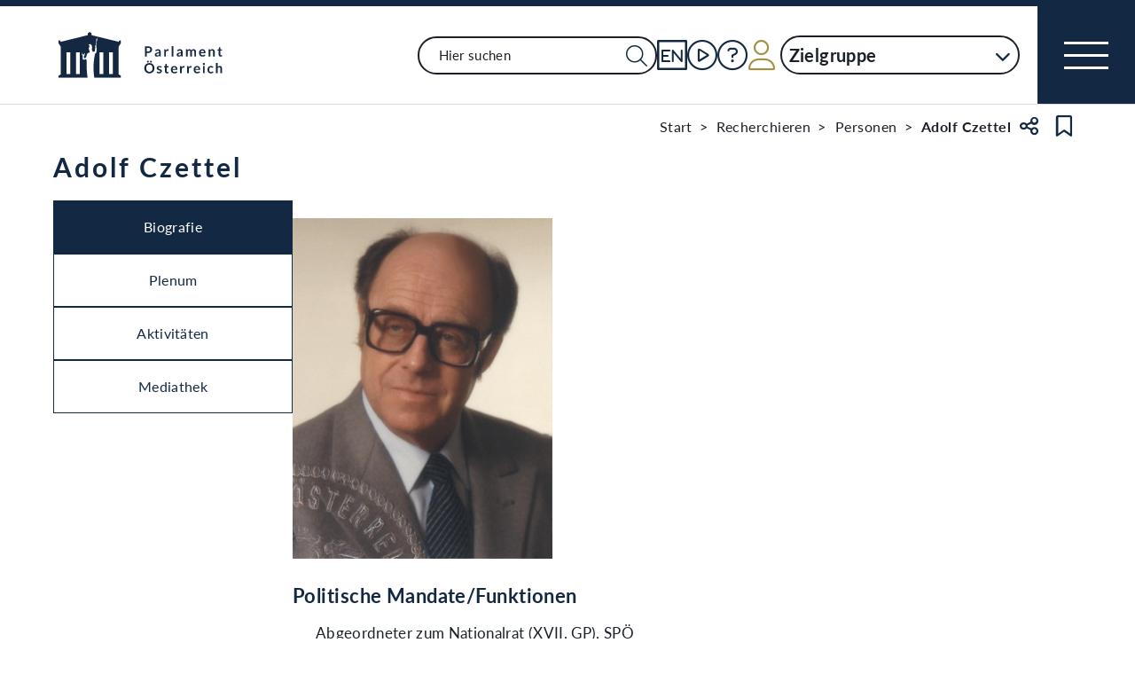

--- FILE ---
content_type: text/html;charset=UTF-8
request_url: https://www.parlament.gv.at/person/189
body_size: 8265
content:
<!doctype html>
    <html lang="de">
    <head>
    <meta charset="utf-8">
    <meta name="viewport" content="width=device-width, initial-scale=1">
    <meta name="date.created" content="2026-02-03">
    <link rel="stylesheet" href="/dokument/additional.css?v=082023">
    <link rel="stylesheet" href="/static/css/global.css" media="none" onload="if(media!=='all')media='all'">
    <link rel="stylesheet" href="/static/css/webfonts/lato.css" />
    <noscript>
        <link rel="stylesheet" href="/static/css/fontawesome/all.css">
        <link rel="stylesheet" href="/static/css/global.css">
    </noscript>
    <title>Czettel Adolf | Parlament Österreich</title><!-- HEAD_svelte-viio4o_START --><link rel="shortcut icon" type="image/svg+xml" href="/static/img/favicon/favicon.svg" sizes="any"><link rel="shortcut icon" type="image/x-icon" href="/static/img/favicon/favicon.ico" sizes="32x32"><link rel="shortcut icon" type="image/png" href="/static/img/apple-touch-icon/apple-touch-icon-192x192.png" sizes="192x192"><link rel="shortcut icon" type="image/png" href="/static/img/apple-touch-icon/apple-touch-icon-128x128.png" sizes="128x128"><link rel="apple-touch-icon" href="/static/img/apple-touch-icon/apple-touch-icon.png"><link rel="apple-touch-icon" href="/static/img/apple-touch-icon/apple-touch-icon-72x72.png" sizes="72x72"><link rel="apple-touch-icon" href="/static/img/apple-touch-icon/apple-touch-icon-76x76.png" sizes="76x76"><link rel="apple-touch-icon" href="/static/img/apple-touch-icon/apple-touch-icon-120x120.png" sizes="120x120"><link rel="apple-touch-icon" href="/static/img/apple-touch-icon/apple-touch-icon-128x128.png" sizes="128x128"><link rel="apple-touch-icon" href="/static/img/apple-touch-icon/apple-touch-icon-152x152.png" sizes="152x152"><link rel="apple-touch-icon" href="/static/img/apple-touch-icon/apple-touch-icon-192x192.png" sizes="192x192"><link rel="mask-icon" href="/static/img/favicon/favicon.svg" color="blue"><meta name="description" content="Czettel Adolf"><meta name="keywords"><meta name="viewport" content="width=device-width, initial-scale=1.0"><meta name="apple-itunes-app" content="app-id=6504604804"><script src="/static/js/pdpiwik.js" defer data-svelte-h="svelte-1ykh2p8"></script><meta property="og:image" content="https://www.parlament.gv.at/dokument/bild/20996/2099600_500.jpg"><meta property="og:title" content="Czettel Adolf | Parlament Österreich"><meta property="og:description" content="Abgeordneter zum Nationalrat (XVII. GP), SPÖ"><!-- HEAD_svelte-viio4o_END --><!-- HEAD_svelte-vw7aki_START --><link rel="stylesheet" href="/static/css/fontawesome6/all.css"><link rel="stylesheet" href="/static/css/fontawesome/all.css"><link rel="stylesheet" href="/static/css/themes/standard.css"><!-- HEAD_svelte-vw7aki_END -->
	<link rel="stylesheet" href="/static/css/3fe77de6.css">
	<link rel="stylesheet" href="/static/css/c7c71de3.css">
	<link rel="stylesheet" href="/static/css/97b4319f.css">
	<link rel="stylesheet" href="/static/css/93fcc928.css">
	<link rel="stylesheet" href="/static/css/00ace975.css">
	<link rel="stylesheet" href="/static/css/6c6db06c.css">
	<link rel="stylesheet" href="/static/css/d1d92258.css">
	<link rel="stylesheet" href="/static/css/8cc30073.css">
	<link rel="stylesheet" href="/static/css/42eecf18.css">
	<link rel="stylesheet" href="/static/css/d11a2d6a.css">
	<link rel="stylesheet" href="/static/css/46903b19.css">
	<link rel="stylesheet" href="/static/css/55c9e4c1.css">
	<link rel="stylesheet" href="/static/css/f42dfd67.css">
	<link rel="stylesheet" href="/static/css/95eaba9b.css">
	<link rel="stylesheet" href="/static/css/81d63389.css">
	<link rel="stylesheet" href="/static/css/66c1bb8d.css">
	<link rel="stylesheet" href="/static/css/a078a853.css">
	<link rel="stylesheet" href="/static/css/29953f0e.css">
	<link rel="stylesheet" href="/static/css/bb925351.css">
	<link rel="stylesheet" href="/static/css/a458e970.css">
	<link rel="stylesheet" href="/static/css/e9e9ad85.css">
	<link rel="stylesheet" href="/static/css/04639347.css">
	<link rel="stylesheet" href="/static/css/8faae429.css">
	<link rel="stylesheet" href="/static/css/1478750f.css">
	<link rel="stylesheet" href="/static/css/dbb121af.css">
	<script type="module" src="/static/js/3a3097ac.js"></script>
	<script type="module" src="/static/js/59b80016.js"></script>
	<script type="module" src="/static/js/8dd63870.js"></script>
	<script type="module" src="/static/js/83fab00e.js"></script>
	<script type="module" src="/static/js/eeba0b4d.js"></script>
	<script type="module" src="/static/js/1cf0ff00.js"></script>
	<script type="module" src="/static/js/d7659300.js"></script>
	<script type="module" src="/static/js/b7d6eab1.js"></script>
	<script type="module" src="/static/js/661c6c46.js"></script>
	<script type="module" src="/static/js/3dd0627a.js"></script>
	<script type="module" src="/static/js/e170a41a.js"></script>
	<script type="module" src="/static/js/33dfff87.js"></script>
	<script type="module" src="/static/js/b4b44e17.js"></script>
	<script type="module" src="/static/js/2148faf5.js"></script>
	<script type="module" src="/static/js/1bae224c.js"></script>
	<script type="module" src="/static/js/4cbd7873.js"></script>
	<script type="module" src="/static/js/9db598c5.js"></script>
	<script type="module" src="/static/js/c7973fe8.js"></script>
	<script type="module" src="/static/js/4e261391.js"></script>
	<script type="module" src="/static/js/4ab12e16.js"></script>
	<script type="module" src="/static/js/e0882e90.js"></script>
	<script type="module" src="/static/js/841ececf.js"></script>
	<script type="module" src="/static/js/97114fee.js"></script>
	<script type="module" src="/static/js/f14718c8.js"></script>
	<script type="module" src="/static/js/850543b5.js"></script>
	<script type="module" src="/static/js/8b64610a.js"></script>
	<script type="module" src="/static/js/bbf92e81.js"></script>
	<script type="module" src="/static/js/7cae332f.js"></script>
	<script type="module" src="/static/js/03513fd1.js"></script>
	<script type="module" src="/static/js/93148e91.js"></script>
	<script type="module" src="/static/js/ea31f507.js"></script>
	<script type="module" src="/static/js/2bf2496c.js"></script>
    
    <script type="module" defer>
    import App from '/static/js/2bf2496c.js';
    new App({
        target: document.body,
        hydrate: true,
        props: {"data":{"pagetype":"biografie","meta":{"description":"Czettel Adolf","generationTime":"Thu Dec 18 15:21:47 UTC 2025","lang":"de","title":"Czettel Adolf | Parlament Österreich","openGraph":{"image":"https://www.parlament.gv.at/dokument/bild/20996/2099600_500.jpg","title":"Czettel Adolf | Parlament Österreich","description":"Abgeordneter zum Nationalrat (XVII. GP), SPÖ"},"scripts":[],"styles":[]},"content":{"headingbox":{"title":"Adolf Czettel","title_plain":"Adolf Czettel","ebene":1},"personInfo":{"personTyp":"mandatar","gremium":null,"pad_intern":189,"aktiv":false},"tabs":[{"id":"BIO","label":"Biografie","selected":true},{"id":"PLENUM","label":"Plenum","selected":false},{"id":"AKT","label":"Aktivitäten","selected":false},{"id":"MEDIEN","label":"Mediathek","selected":false}],"biografie":{"portrait":{"src":"/dokument/bild/20996/2099600_384.jpg","alt":"Portraitfoto von Adolf Czettel","bildId":2099600,"copyright":"ungeklärt"},"biografieStand":"17.02.2011","kurzinfo_html":null,"mandatefunktionen":{"bez":"Politische Mandate/Funktionen","mandate":[{"funktion_text":"Abgeordneter zum Nationalrat","mandat":"Abgeordneter zum Nationalrat","klub":"Klub der Sozialistischen Abgeordneten und Bundesräte","wahlkreis":"9 - Wien","wahlpartei":"SPÖ","wahlpartei_text":"Sozialistische Partei Österreichs","gremium":"NR","funktion":"NR","bez":"Abgeordneter zum Nationalrat (XVII. GP), SPÖ","mandatVon":"17.12.1986","mandatBis":"20.11.1987","funktion_von":"17.12.1986","funktion_bis":"20.11.1987","aktiv":false,"zeitraum":"17.12.1986-20.11.1987"},{"funktion_text":"Abgeordneter zum Nationalrat","mandat":"Abgeordneter zum Nationalrat","klub":"Klub der Sozialistischen Abgeordneten und Bundesräte","wahlkreis":"9 - Wien","wahlpartei":"SPÖ","wahlpartei_text":"Sozialistische Partei Österreichs","gremium":"NR","funktion":"NR","bez":"Abgeordneter zum Nationalrat (XIV.-XVI. GP), SPÖ","mandatVon":"21.02.1979","mandatBis":"26.06.1984","funktion_von":"21.02.1979","funktion_bis":"26.06.1984","aktiv":false,"zeitraum":"21.02.1979-26.06.1984"},{"funktion_text":"Mitglied des Bundesrates","mandat":"Mitglied des Bundesrates","klub":"Bundesratsfraktion der SPÖ","wahlkreis":"In den Bundesrat entsendet vom Wiener Landtag","wahlpartei":"SPÖ","wahlpartei_text":"Sozialistische Partei Österreichs","gremium":"BR","funktion":"BR","bez":"Mitglied des Bundesrates, SPÖ","mandatVon":"27.09.1976","mandatBis":"13.02.1979","funktion_von":"27.09.1976","funktion_bis":"13.02.1979","aktiv":false,"zeitraum":"27.09.1976-13.02.1979"}]},"kurzbiografie":{"gebtext":"Geb.: 26.10.1924, Wien","sterbtext":"Verst.: 27.09.1988, Wien","beruflicheTaetigkeit":"Präsident der Kammer für Arbeiter und Angestellte","beruflicherWerdegang":["Im dortigen Betriebsreferat tätig  bis 1975","Eintritt in den Dienst der Arbeiterkammer Wien","Maschinenschlosser  bis 1959"],"bildungsweg":["Sozialakademie der Arbeiterkammer Wien","Berufsschule (Maschinenschlosser)","Pflichtschulen"],"politischeFunktionen":["Betriebsratsmitglied einer Maschinenfabrik 1946","Betriebsratsobmann 1949","Arbeiterkammerrat 1959","Stellvertretender Vorsitzender sowie Obmann der Landesleitung Wien der Gewerkschaft Metall-Bergbau-Energie 1965","Vizepräsident der Arbeiterkammer Wien und des Österreichischen Arbeiterkammertages","Mitglied des Wiener Gemeinderates und Abgeordneter zum Wiener Landtag 1969-1976","Präsident der Arbeiterkammer Wien 1976-1988","Präsident des Österreichischen Arbeiterkammertages 1976-1988","Präsident des Hauptverbandes der Österreichischen Sozialversicherungsträger 1984"],"bez":"Kurzbiografie","disclaimer":"Inhalt und Umfang der Biografien ab 1945 gehen grundsätzlich auf die von den Mandatar:innen selbst gemachten Angaben zurück. Diese können von der Parlamentsdirektion ohne Zustimmung der Betroffenen nicht geändert werden."},"parentid":"biografietabs","tabid":"BIO"},"medien":{"filter":{"rendertype":"filter","data":{"type":"FILTER","resultLayout":"SEARCH","hasForm":true,"hasList":true,"label":"Medien","pagesize":20,"hasPaging":false,"showMore":true,"definition":{"bez":"BIO_252","listeId":252,"params":{},"fixedParams":{"PAD_INTERN":[189]},"hideDimensions":["PAD_INTERN"],"sortrnr":11,"ascDesc":"DESC"}}},"parentid":"biografietabs","tabid":"MEDIEN"},"ausschuss":{"parentid":"biografietabs","tabid":"AUS","filter":{"rendertype":"filter","data":{"resultLayout":"TABLE","hasForm":true,"hasList":true,"label":"Ausschuesse","pagesize":20,"definition":{"bez":"AUSSCHUSS_BIO_250","listeId":250,"params":{},"fixedParams":{"PAD_INTERN":[189]},"hideDimensions":["PAD_INTERN"],"sortrnr":2,"ascDesc":"ASC"},"type":"MONGODB"}}},"plenum":{"filter":{"rendertype":"filter","data":{"type":"FILTER","resultLayout":"TABLE","hasForm":true,"hasList":true,"label":"Reden","pagesize":20,"definition":{"bez":"BIO_251","listeId":251,"params":{},"fixedParams":{"PAD_INTERN":[189]},"hideDimensions":["PAD_INTERN"],"sortrnr":10,"ascDesc":"DESC"}}},"parentid":"biografietabs","tabid":"PLENUM"},"akt":{"parentid":"biografietabs","tabid":"AKT","filter":{"rendertype":"filter","data":{"type":"FILTER","resultLayout":"TABLE","hasForm":true,"hasList":true,"label":"Aktivitaeten","pagesize":20,"definition":{"bez":"PERS_AKTIVIT_025","listeId":25,"params":{},"fixedParams":{"PAD_INTERN":[189]},"hideDimensions":["PAD_INTERN"],"sortrnr":9,"ascDesc":"DESC"}}}}}}}
    });
    </script>
    </head>
    <body>
    <div id="piwik">
      <noscript><p><img src="https://www.parlament.gv.at/piwik/piwik.php?idsite=1" style="border:0;" alt="" /></p></noscript>
    </div>
     <div class="skiplinks svelte-zbuek3"><a href="#mainContent" class="skiplink svelte-zbuek3" data-svelte-h="svelte-1xm1l0b">Zum Hauptinhalt springen</a> <a href="#navEngIcon" class="skiplink svelte-zbuek3" data-svelte-h="svelte-g691q0">Sprache Englisch</a> <a href="#searchMainNav" class="skiplink svelte-zbuek3" data-svelte-h="svelte-1wra6vy">Zur Navigation springen</a> </div>    <nav class="accessibility-bar no-print svelte-1hcqz2a" aria-label="Barrierefreiheits-Menü" aria-live="polite"><button class="accessibility-bar-mobile-button svelte-1hcqz2a"><a href="/services/barrierefreiheit" class="svelte-1hcqz2a"><div style="display: contents; --icon-color:white;"><i aria-hidden="false" aria-label="Accessibility Menu anzeigen" class="fa-universal-access fa-light small svelte-1grumcn" title="Accessibility Menu anzeigen"></i></div><span class="sr-only svelte-1hcqz2a">Accessibility Menu anzeigen</span></a></button> <ul class="accessibility-bar-list svelte-1hcqz2a" role="menu"></ul> </nav> <nav class="navigation-bar no-print svelte-76n4wx" aria-label="Navigationsleiste"><a href="/" class="parlLogo svelte-76n4wx" data-svelte-h="svelte-1ikita3"><img src="/static/img/logo.svg" alt="Parlament Österreich" class="svelte-76n4wx"></a> <div class="svelte-76n4wx"><ul class="desktop-list svelte-76n4wx"><li class="mobile-only small svelte-76n4wx"><a href="/suche" title="zur Volltextsuche" class="svelte-76n4wx"><i aria-hidden="false" aria-label="Suche" class="fa-search fa-light small svelte-1grumcn" title="Suche"></i></a></li> <li id="navSearch" class="desktop-only large svelte-76n4wx"><form action="/suche" method="get" class="svelte-76n4wx"><div class="search-input-wrapper svelte-12p1kmj"> <div class="input-wrapper svelte-12p1kmj"><div class="select svelte-pebcg3"> <div class="autocomplete-wrapper svelte-pebcg3 search" aria-live="polite"><input id="searchMainNav" aria-expanded="false" aria-autocomplete="list" aria-controls="searchMainNav-listbox" autocomplete="off" name="searchMainNav" role="combobox"  placeholder="Hier suchen" aria-label="Hier suchen" class="svelte-pebcg3 search"> <button class="searchButton svelte-pebcg3" aria-label="Suche Filter"><i aria-hidden="false" aria-label="Suche" class="fa-search fa-light small svelte-1grumcn" title="Suchen"></i></button> </div></div></div> </div></form></li> <li id="navEngIcon" class="svelte-76n4wx"><a class="link-icon svelte-76n4wx" href="/en"><img src="/static/img/Icon_EN.svg" alt="English" class="englishIcon svelte-76n4wx" title="Sprache English"> <span class="sr-only svelte-76n4wx">Sprache English</span></a></li> <li class="svelte-76n4wx"><a class="link-icon svelte-76n4wx" href="/aktuelles/mediathek" title="Live"><div class="live-container svelte-76n4wx"><i aria-hidden="false" aria-label="Mediathek" class="fa-circle-play fa-light default svelte-1grumcn noMargin" title="Mediathek"></i> <span class="sr-only svelte-76n4wx">Mediathek</span> </div></a></li> <li id="helpContent" class="svelte-76n4wx"><a class="link-icon svelte-76n4wx" href="/services/hilfe" title="Hilfe"><i aria-hidden="false" aria-label="Hilfe" class="fa-circle-question fa-light default svelte-1grumcn noMargin" title="Hilfe"></i> <span class="sr-only svelte-76n4wx">Hilfe</span></a></li> <li class="svelte-76n4wx"><a href="/profil/login" title="zum Login" class="svelte-76n4wx"><div style="display: contents; --icon-color:var(--color-gold);"><i aria-hidden="false" aria-label="Zum Login" class="fa-user fa-light default svelte-1grumcn" title=""></i></div> <span class="sr-only svelte-76n4wx" data-svelte-h="svelte-1fx80m">Benutzer</span></a></li> <li class="zielgruppen-elements large svelte-76n4wx"><button class="zielgruppen-button svelte-76n4wx" title="Zielgruppen">Zielgruppe<span class="zielgruppen-arrow svelte-76n4wx"><i aria-hidden="false" aria-label="Zielgruppen" class="fa-chevron-down fa-solid tiny svelte-1grumcn" title=""></i></span></button> </li></ul> <button class="navigation-menu-button svelte-76n4wx" aria-expanded="false"><span class="svelte-76n4wx"></span> <span class="sr-only svelte-76n4wx" data-svelte-h="svelte-1kv4tbd">Navigationsmenü öffnen</span></button></div> <div class="mobile-search svelte-76n4wx"><form action="/suche" method="get" class="svelte-76n4wx"><div class="search-input-wrapper svelte-12p1kmj"> <div class="input-wrapper svelte-12p1kmj"><div class="select svelte-pebcg3"> <div class="autocomplete-wrapper svelte-pebcg3 search" aria-live="polite"><input id="searchMainNav" aria-expanded="false" aria-autocomplete="list" aria-controls="searchMainNav-listbox" autocomplete="off" name="searchMainNav" role="combobox"  placeholder="Hier suchen" aria-label="Hier suchen" class="svelte-pebcg3 search"> <button class="searchButton svelte-pebcg3" aria-label="Suche Filter"><i aria-hidden="false" aria-label="Suche" class="fa-search fa-light small svelte-1grumcn" title="Suchen"></i></button> </div></div></div> </div></form></div> <ul class="mobile-list svelte-76n4wx"><li class="svelte-76n4wx"><button class="englishImg svelte-76n4wx"><a href="/en" tabindex="-1" class="svelte-76n4wx"><img src="/static/img/Icon_EN.svg" alt="English" class="englishIcon svelte-76n4wx"> <span class="sr-only svelte-76n4wx">Sprache English</span></a></button></li> <li class="svelte-76n4wx"><button class="svelte-76n4wx"><a href="/aktuelles/mediathek" title="Live" tabindex="-1" class="svelte-76n4wx"><div class="live-container svelte-76n4wx"><i aria-hidden="false" aria-label="Mediathek" class="fa-circle-play fa-light default svelte-1grumcn noMargin" title="Mediathek"></i> <span class="sr-only svelte-76n4wx">Mediathek</span> </div></a></button></li> <li class="svelte-76n4wx"><button class="svelte-76n4wx"><a href="/services/hilfe/" title="Hilfe" tabindex="-1" class="svelte-76n4wx"><i aria-hidden="false" aria-label="Hilfe" class="fa-circle-question fa-light default svelte-1grumcn" title="Hilfe"></i> <span class="sr-only svelte-76n4wx">Hilfe</span></a></button></li> <li class="svelte-76n4wx"><a href="/profil/login" title="zum Login" class="svelte-76n4wx"><div style="display: contents; --icon-color:var(--color-gold);"><i aria-hidden="false" aria-label="Login" class="fa-user fa-light default svelte-1grumcn" title=""></i></div> <span class="sr-only svelte-76n4wx" data-svelte-h="svelte-1fx80m">Benutzer</span></a></li> <li class="zielgruppen-elements svelte-76n4wx"><button class="zielgruppen-button svelte-76n4wx" title="Zielgruppen"><span class="button-text svelte-76n4wx">Zielgruppe</span><span class="zielgruppen-arrow svelte-76n4wx"><i aria-hidden="false" aria-label="Zielgruppen" class="fa-chevron-down fa-solid tiny svelte-1grumcn" title=""></i></span></button> </li></ul></nav>  <div class="cookie svelte-1uveqbu"> <dialog aria-labelledby="modal-title" aria-live="assertive" aria-modal="true" class="modal handle svelte-1nu9b5a" id="modal"> <div role="presentation"><div class="modal-header svelte-1nu9b5a"><div class="modal-title-container svelte-1nu9b5a"><h2 class="modal-title svelte-1nu9b5a">Hinweise zu Cookies</h2> </div> </div> <section class="modal-content"><div class="content svelte-1nu9b5a"><section class="svelte-1uveqbu"><p class="svelte-1uveqbu">Die Webseite verwendet Cookies: Zum einen sind sie erforderlich für die Herstellung der Funktionalität. Zum anderen werden sie für die anonyme Analyse der Nutzung verarbeitet. Cookies zu Analysezwecken werden nur mit Ihrem Einverständnis gesetzt. Sie können Ihre Einwilligung jederzeit widerrufen. Nähere Informationen finden Sie in unserem <a href="/services/hilfe/datenschutzhinweis/" class="svelte-1uveqbu">Datenschutzhinweis</a>.</p> <div class="cookie-button svelte-1uveqbu"><button type="button" class="main-button      small    svelte-za0eo" aria-label="Alle Akzeptieren" tabindex="0"><span class="button-content svelte-za0eo"> <span lang="de" class="svelte-za0eo">Alle Akzeptieren</span></span>  </button></div> <div class="cookie-button svelte-1uveqbu"><button type="button" class="main-button      small    svelte-za0eo" aria-label="Nur funktionale Cookies" tabindex="0"><span class="button-content svelte-za0eo"> <span lang="de" class="svelte-za0eo">Nur funktionale Cookies</span></span>  </button></div> <div class="cookie-button svelte-1uveqbu"><button type="button" class="main-button secondary     small    svelte-za0eo" aria-label="Einstellungen" tabindex="0"><span class="button-content svelte-za0eo reverse"><i aria-hidden="true" class="fa-caret-down fa-solid small svelte-1grumcn noMargin squared"></i> <span lang="de" class="svelte-za0eo">Einstellungen</span></span>  </button></div> </section></div></section></div> </dialog> </div>  <dialog aria-labelledby="modal-title" aria-live="assertive" aria-modal="true" class="modal handle svelte-1nu9b5a" id="modal"> <div role="presentation"><div class="modal-header svelte-1nu9b5a"><div class="modal-title-container svelte-1nu9b5a"><h2 class="modal-title svelte-1nu9b5a">Seite teilen</h2> </div> <div class="modal-close-button svelte-1nu9b5a"><button aria-label="Modal schließen"><i aria-hidden="true" class="fa-xmark fa-light small svelte-1grumcn" title="schließen"></i> <span class="sr-only" data-svelte-h="svelte-nml5hy">Modaldialog schließen</span></button></div></div> <section class="modal-content"><div class="content svelte-1nu9b5a"><div class="share-modal svelte-1d6fit6"><div class="options"><ul class="svelte-1d6fit6"><li class="svelte-1d6fit6"><button type="button" class="main-button  tertiary   icon     svelte-za0eo" aria-label="Zwischenablage" title="in die Zwischenablage kopieren" tabindex="0"><span class="button-content svelte-za0eo"><i aria-hidden="true" class="fa-copy fa-regular medium svelte-1grumcn noMargin squared"></i> </span>  </button></li> <li class="svelte-1d6fit6"><button type="button" class="main-button  tertiary   icon     svelte-za0eo" aria-label="Facebook" title="auf Facebook teilen" tabindex="0"><span class="button-content svelte-za0eo"><i aria-hidden="true" class="fa-facebook-f fa-brands medium svelte-1grumcn noMargin squared"></i> </span>  </button></li> <li class="svelte-1d6fit6"><button type="button" class="main-button  tertiary   icon     svelte-za0eo" aria-label="Twitter-X" title="auf X teilen" tabindex="0"><span class="button-content svelte-za0eo"><i aria-hidden="true" class="fa-x-twitter fa-brands medium svelte-1grumcn noMargin squared"></i> </span>  </button></li> <li class="svelte-1d6fit6"><button type="button" class="main-button  tertiary   icon     svelte-za0eo" aria-label="E-Mail" title="als E-Mail verschicken" tabindex="0"><span class="button-content svelte-za0eo"><i aria-hidden="true" class="fa-envelope fa-light medium svelte-1grumcn noMargin squared"></i> </span>  </button></li></ul> <div class="statusmessage"></div></div></div></div></section></div> </dialog> <div id="breadcrumbs" role="navigation" class="container svelte-8kyei5"><nav aria-label="Breadcrumbs" class="breadcrumbs svelte-8kyei5"><ol class="svelte-8kyei5"><li class="svelte-8kyei5"><a href="/" class="svelte-8kyei5"><div class="desktop-invisible svelte-8kyei5"><i aria-hidden="false" aria-label="Startseite" class="fa-house-chimney-window fa-light tiny svelte-1grumcn noMargin" title="Startseite"></i></div> <div class="mobile-invisible svelte-8kyei5"><!-- HTML_TAG_START -->Start<!-- HTML_TAG_END --> </div></a> </li><li class="svelte-8kyei5 mobile-invisible"><a href="/recherchieren" class="svelte-8kyei5"><!-- HTML_TAG_START -->Recherchieren<!-- HTML_TAG_END --></a> </li><li class="svelte-8kyei5"><a href="/recherchieren/personen" class="svelte-8kyei5"><!-- HTML_TAG_START -->Personen<!-- HTML_TAG_END --></a> </li><li aria-current="page" class="svelte-8kyei5"><span class="svelte-8kyei5"><!-- HTML_TAG_START -->Adolf Czettel<!-- HTML_TAG_END --></span> </li></ol>  <button type="button" class="main-button  tertiary   icon     svelte-za0eo" aria-label="Teilen" title="Seite teilen" tabindex="0"><span class="button-content svelte-za0eo"><i aria-hidden="true" class="fa-share-nodes fa-regular small svelte-1grumcn noMargin squared"></i> </span>  </button> <span class="sr-only svelte-1tnolpb" data-svelte-h="svelte-147vy2a">Teilen</span> <button type="button" class="main-button  tertiary   icon     svelte-za0eo" aria-label="Kein Lesezeichen" title="Lesezeichen setzen" tabindex="0"><span class="button-content svelte-za0eo"><i aria-hidden="true" class="fa-bookmark fa-regular small svelte-1grumcn noMargin squared"></i> </span>  </button> <span class="sr-only svelte-1tnolpb" data-svelte-h="svelte-11gssxk">Lesezeichen</span></nav></div> <main class="container svelte-1l22dk7"><div class="contentElement svelte-uzwo4b"><div class="heading-section svelte-uzwo4b"> <h1 class="heading-1 svelte-uzwo4b" id="lquu8"> <!-- HTML_TAG_START -->Adolf Czettel<!-- HTML_TAG_END -->  </h1> </div></div>   <div class="pd-tabs-container vertical svelte-omzsqi"><div class="pd-tabs-navigation svelte-omzsqi"> <div class="pd-tabs-mobile svelte-omzsqi">   <div class="dropdown svelte-1sv9fsi" aria-expanded="false" aria-controls="biografie-tabs-listbox" tabindex="-1" aria-activedescendant="BIO">   <div class="input-container svelte-crtez1"><div class="input-wrapper svelte-crtez1   icon-right  label-elevated"><div style="display: contents; --max-width:0px;">  <label for="biografie-tabs" class="scaleable svelte-3ro097 nested elevated">   </label></div> <input id="biografie-tabs" name="biografie-tabs" class="pd-form-input scaleable svelte-crtez1  readonly" title="" placeholder="" inputmode="text"   readonly role="listbox" aria-invalid="false" aria-autocomplete="none" aria-expanded="false" aria-describedby="biografie-tabs-info" data-testid="" value="Biografie">  <div class="right-hand-icons svelte-crtez1"> <button class="icon-wrapper svelte-crtez1" data-testid="icon-" type="button" aria-label="Expandieren" tabindex="-1" aria-hidden="false"><div class="icon-click svelte-crtez1"><i aria-hidden="true" class="fa-chevron-down fa-light tiny svelte-1grumcn"></i></div></button></div></div>  </div></div> <div role="presentation" class="svelte-1sv9fsi"><dialog class="listbox-dialog svelte-1sv9fsi" style="--listboxHeight: 0px; --listboxWidth: 0px; --listboxLeft: 0px; --listboxTop: 0px;">  <ul class="list svelte-1pqwx1z" role="listbox" id="biografie-tabs-listbox" aria-label="4 Ergebnisse" aria-live="polite" aria-orientation="vertical" aria-labelledby="dropdownGroupName" data-testid=""> <li class="entry svelte-1pqwx1z  selected" role="option" data-value="BIO" tabindex="0" aria-posinset="1" aria-setsize="4" aria-selected="true"> <span tabindex="-1" class="svelte-1pqwx1z">Biografie </span>  </li> <li class="entry svelte-1pqwx1z" role="option" data-value="PLENUM" tabindex="0" aria-posinset="2" aria-setsize="4" aria-selected="false"> <span tabindex="-1" class="svelte-1pqwx1z">Plenum </span>  </li> <li class="entry svelte-1pqwx1z" role="option" data-value="AKT" tabindex="0" aria-posinset="3" aria-setsize="4" aria-selected="false"> <span tabindex="-1" class="svelte-1pqwx1z">Aktivitäten </span>  </li> <li class="entry svelte-1pqwx1z" role="option" data-value="MEDIEN" tabindex="0" aria-posinset="4" aria-setsize="4" aria-selected="false"> <span tabindex="-1" class="svelte-1pqwx1z">Mediathek </span>  </li> </ul></dialog> </div></div>  <div class="pd-tabs-list pd-tabs-desktop vertical svelte-omzsqi" role="tablist" aria-label="Tabs der Biografieseite" aria-orientation="vertical"><button role="tab" class="pd-tab-trigger svelte-omzsqi selected" id="biografie-tabs-tab-BIO" aria-selected="true" aria-controls="biografie-tabs-panel-BIO" tabindex="0">Biografie </button><button role="tab" class="pd-tab-trigger svelte-omzsqi" id="biografie-tabs-tab-PLENUM" aria-selected="false" aria-controls="biografie-tabs-panel-PLENUM" tabindex="-1">Plenum </button><button role="tab" class="pd-tab-trigger svelte-omzsqi" id="biografie-tabs-tab-AKT" aria-selected="false" aria-controls="biografie-tabs-panel-AKT" tabindex="-1">Aktivitäten </button><button role="tab" class="pd-tab-trigger svelte-omzsqi" id="biografie-tabs-tab-MEDIEN" aria-selected="false" aria-controls="biografie-tabs-panel-MEDIEN" tabindex="-1">Mediathek </button> <div class="pd-tabs-indicator svelte-omzsqi" style="--active-index: 0; --tabs-count: 4"></div></div></div> <div class="pd-tab-panels svelte-omzsqi"><div role="tabpanel" id="biografie-tabs-panel-BIO" aria-labelledby="biografie-tabs-tab-BIO" class="pd-tab-panel svelte-omzsqi selected" >  <div class="portrait-wrapper svelte-k8ooar"><div class="image-content-wrapper" role="tooltip"><div class="image-info-wrapper svelte-yigygi"><figure class="image svelte-yigygi"><div class="image-container svelte-yigygi"><button class="svelte-yigygi"><picture class="svelte-yigygi"><img alt="Portraitfoto von Adolf Czettel" src="/dokument/bild/20996/2099600_384.jpg" loading="lazy" srcset="/dokument/bild/20996/2099600_384.jpg 384w, /dokument/bild/20996/2099600_800.jpg 800w, /dokument/bild/20996/2099600_500.jpg 500w, /dokument/bild/20996/2099600_384.jpg 384w" sizes="(min-width: 1000px) 384px, (min-width: 480px) 800px, (min-width: 450px) 500px, 384px" class="svelte-yigygi"></picture></button></div> </figure>  </div></div> </div> <section class="svelte-k8ooar"><h3 class="svelte-k8ooar">Politische Mandate/Funktionen</h3> <ul class="unordered-list no-bulletpoints svelte-k8ooar"><li class="svelte-k8ooar">Abgeordneter zum Nationalrat (XVII. GP), SPÖ<br class="svelte-k8ooar">17.12.1986-20.11.1987 </li><li class="svelte-k8ooar">Abgeordneter zum Nationalrat (XIV.-XVI. GP), SPÖ<br class="svelte-k8ooar">21.02.1979-26.06.1984 </li><li class="svelte-k8ooar">Mitglied des Bundesrates, SPÖ<br class="svelte-k8ooar">27.09.1976-13.02.1979 </li></ul></section> <section class="kurzbio svelte-k8ooar"><h3 class="svelte-k8ooar">Kurzbiografie</h3> <p class="svelte-k8ooar">Geb.: 26.10.1924, Wien</p> <p class="svelte-k8ooar">Verst.: 27.09.1988, Wien</p> <p class="svelte-k8ooar">Berufliche Tätigkeit: Präsident der Kammer für Arbeiter und Angestellte</p> <h4 class="svelte-k8ooar" data-svelte-h="svelte-yayct7">Weitere Politische Mandate/Funktionen</h4> <ul class="unordered-list no-bulletpoints svelte-k8ooar"><li class="svelte-k8ooar">Betriebsratsmitglied einer Maschinenfabrik 1946</li><li class="svelte-k8ooar">Betriebsratsobmann 1949</li><li class="svelte-k8ooar">Arbeiterkammerrat 1959</li><li class="svelte-k8ooar">Stellvertretender Vorsitzender sowie Obmann der Landesleitung Wien der Gewerkschaft Metall-Bergbau-Energie 1965</li><li class="svelte-k8ooar">Vizepräsident der Arbeiterkammer Wien und des Österreichischen Arbeiterkammertages</li><li class="svelte-k8ooar">Mitglied des Wiener Gemeinderates und Abgeordneter zum Wiener Landtag 1969-1976</li><li class="svelte-k8ooar">Präsident der Arbeiterkammer Wien 1976-1988</li><li class="svelte-k8ooar">Präsident des Österreichischen Arbeiterkammertages 1976-1988</li><li class="svelte-k8ooar">Präsident des Hauptverbandes der Österreichischen Sozialversicherungsträger 1984</li></ul> <br class="svelte-k8ooar"> <h4 class="svelte-k8ooar" data-svelte-h="svelte-1arcdjr">Beruflicher Werdegang</h4> <ul class="unordered-list no-bulletpoints svelte-k8ooar"><li class="svelte-k8ooar">Im dortigen Betriebsreferat tätig  bis 1975</li><li class="svelte-k8ooar">Eintritt in den Dienst der Arbeiterkammer Wien</li><li class="svelte-k8ooar">Maschinenschlosser  bis 1959</li></ul> <br class="svelte-k8ooar"> <h4 class="svelte-k8ooar" data-svelte-h="svelte-13pshgl">Bildungsweg</h4> <ul class="unordered-list no-bulletpoints svelte-k8ooar"><li class="svelte-k8ooar">Sozialakademie der Arbeiterkammer Wien</li><li class="svelte-k8ooar">Berufsschule (Maschinenschlosser)</li><li class="svelte-k8ooar">Pflichtschulen</li></ul>   <br class="svelte-k8ooar"> <p class="disclaimer svelte-k8ooar"><strong class="svelte-k8ooar">Inhalt und Umfang der Biografien ab 1945 gehen grundsätzlich auf die von den Mandatar:innen selbst gemachten Angaben zurück. Diese können von der Parlamentsdirektion ohne Zustimmung der Betroffenen nicht geändert werden.</strong></p></section> <br class="svelte-k8ooar"> <div class="rechtsbuendig svelte-k8ooar"><p class="svelte-k8ooar">Stand: 17.02.2011</p></div> </div><div role="tabpanel" id="biografie-tabs-panel-PLENUM" aria-labelledby="biografie-tabs-tab-PLENUM" class="pd-tab-panel svelte-omzsqi" hidden> <div></div> <div id="reden"><h3 data-svelte-h="svelte-esm38i">Reden</h3>  <div id="bio_251" class="filter contentElement svelte-1r9bma1"> <div id="params" style="display:none" class="svelte-1r9bma1">params={}</div> <div class="card svelte-1scedfa" style="--maxWidth:100%;" aria-disabled="true" aria-label="loading"><div class="card-img skeleton svelte-1scedfa animate" style="--height:20rem;"><p class="card-text svelte-1scedfa"></p></div> <div class="card-body svelte-1scedfa"><p class="card-title skeleton svelte-1scedfa animate"></p> <p class="card-intro skeleton svelte-1scedfa animate"></p></div> </div> <span style="display:none;" class="svelte-1r9bma1">SSR-Platzhalter{"type":"FILTER","resultLayout":"TABLE","hasForm":true,"hasList":true,"label":"Reden","pagesize":20,"definition":{"bez":"BIO_251","listeId":251,"params":{},"fixedParams":{"PAD_INTERN":[189]},"hideDimensions":["PAD_INTERN"],"sortrnr":10,"ascDesc":"DESC"}}</span>    </div>  <dialog aria-labelledby="modal-title" aria-live="assertive" aria-modal="true" class="modal handle svelte-1nu9b5a" id="modal"> <div role="presentation"><div class="modal-header svelte-1nu9b5a"><div class="modal-title-container svelte-1nu9b5a"><h2 class="modal-title svelte-1nu9b5a">Suche speichern</h2> </div> <div class="modal-close-button svelte-1nu9b5a"><button aria-label="Modal schließen"><i aria-hidden="true" class="fa-xmark fa-light small svelte-1grumcn" title="schließen"></i> <span class="sr-only" data-svelte-h="svelte-nml5hy">Modaldialog schließen</span></button></div></div> <section class="modal-content"><div class="content svelte-1nu9b5a"><p class="svelte-1r9bma1" data-svelte-h="svelte-1ay5a6p">Sie möchten zu einem späteren Zeitpunkt noch einmal auf Ihre Suchergebnisse zurückgreifen oder über neue Treffer
      informiert werden? Mit Klick auf „Suche speichern“ wird Ihre Suchanfrage inklusive Suchbegriffen, Filtern und
      personalisierter Benennung (optional) gespeichert.</p> <p class="svelte-1r9bma1" data-svelte-h="svelte-e53q6h">In <a href="/profil?selectedtab=SUCHEN" class="svelte-1r9bma1">Ihrem Profil</a> können gespeicherte Suchanfragen erneut angezeigt, umbenannt
      oder gelöscht werden.</p> <p class="svelte-1r9bma1" data-svelte-h="svelte-d9qtcq">Weitere Informationen zur Personalisierung finden Sie im Bereich <a href="/services/hilfe/website-funktionen/personalisierung/index.html#personalisierbarer_bereich" class="svelte-1r9bma1">Hilfe</a>.</p> <form class="svelte-1r9bma1">    <div class="input-container svelte-crtez1"><div class="input-wrapper svelte-crtez1     label-elevated"> <input id="searchname" name="searchname" class="pd-form-input scaleable svelte-crtez1" title="Suche benennen" placeholder="Suche benennen" inputmode="text" required   aria-invalid="false" aria-autocomplete="none" aria-describedby="searchname-info" data-testid="searchname" value="">  <div class="right-hand-icons svelte-crtez1"> </div></div>  </div> <div class="saveSearchBtn svelte-1r9bma1"><button type="button" class="main-button      small    svelte-za0eo" aria-label="Suche speichern" tabindex="0"><span class="button-content svelte-za0eo"> <span lang="de" class="svelte-za0eo">Suche speichern</span></span>  </button></div></form> <div class="wholePage svelte-1r9bma1"><h4 class="svelte-1r9bma1">Wollen sie die gesamte Seite abonnieren?</h4> <button type="button" class="main-button      small    svelte-za0eo" aria-label="Seite abonnieren" tabindex="0"><span class="button-content svelte-za0eo"> <span lang="de" class="svelte-za0eo">Seite abonnieren</span></span>  </button></div></div></section></div> </dialog> </div> </div><div role="tabpanel" id="biografie-tabs-panel-AKT" aria-labelledby="biografie-tabs-tab-AKT" class="pd-tab-panel svelte-omzsqi" hidden> <h3 data-svelte-h="svelte-miljtq">Parlamentarische Aktivitäten</h3>  <div id="pers_aktivit_025" class="filter contentElement svelte-1r9bma1"> <div id="params" style="display:none" class="svelte-1r9bma1">params={}</div> <div class="card svelte-1scedfa" style="--maxWidth:100%;" aria-disabled="true" aria-label="loading"><div class="card-img skeleton svelte-1scedfa animate" style="--height:20rem;"><p class="card-text svelte-1scedfa"></p></div> <div class="card-body svelte-1scedfa"><p class="card-title skeleton svelte-1scedfa animate"></p> <p class="card-intro skeleton svelte-1scedfa animate"></p></div> </div> <span style="display:none;" class="svelte-1r9bma1">SSR-Platzhalter{"type":"FILTER","resultLayout":"TABLE","hasForm":true,"hasList":true,"label":"Aktivitaeten","pagesize":20,"definition":{"bez":"PERS_AKTIVIT_025","listeId":25,"params":{},"fixedParams":{"PAD_INTERN":[189]},"hideDimensions":["PAD_INTERN"],"sortrnr":9,"ascDesc":"DESC"}}</span>    </div>  <dialog aria-labelledby="modal-title" aria-live="assertive" aria-modal="true" class="modal handle svelte-1nu9b5a" id="modal"> <div role="presentation"><div class="modal-header svelte-1nu9b5a"><div class="modal-title-container svelte-1nu9b5a"><h2 class="modal-title svelte-1nu9b5a">Suche speichern</h2> </div> <div class="modal-close-button svelte-1nu9b5a"><button aria-label="Modal schließen"><i aria-hidden="true" class="fa-xmark fa-light small svelte-1grumcn" title="schließen"></i> <span class="sr-only" data-svelte-h="svelte-nml5hy">Modaldialog schließen</span></button></div></div> <section class="modal-content"><div class="content svelte-1nu9b5a"><p class="svelte-1r9bma1" data-svelte-h="svelte-1ay5a6p">Sie möchten zu einem späteren Zeitpunkt noch einmal auf Ihre Suchergebnisse zurückgreifen oder über neue Treffer
      informiert werden? Mit Klick auf „Suche speichern“ wird Ihre Suchanfrage inklusive Suchbegriffen, Filtern und
      personalisierter Benennung (optional) gespeichert.</p> <p class="svelte-1r9bma1" data-svelte-h="svelte-e53q6h">In <a href="/profil?selectedtab=SUCHEN" class="svelte-1r9bma1">Ihrem Profil</a> können gespeicherte Suchanfragen erneut angezeigt, umbenannt
      oder gelöscht werden.</p> <p class="svelte-1r9bma1" data-svelte-h="svelte-d9qtcq">Weitere Informationen zur Personalisierung finden Sie im Bereich <a href="/services/hilfe/website-funktionen/personalisierung/index.html#personalisierbarer_bereich" class="svelte-1r9bma1">Hilfe</a>.</p> <form class="svelte-1r9bma1">    <div class="input-container svelte-crtez1"><div class="input-wrapper svelte-crtez1     label-elevated"> <input id="searchname" name="searchname" class="pd-form-input scaleable svelte-crtez1" title="Suche benennen" placeholder="Suche benennen" inputmode="text" required   aria-invalid="false" aria-autocomplete="none" aria-describedby="searchname-info" data-testid="searchname" value="">  <div class="right-hand-icons svelte-crtez1"> </div></div>  </div> <div class="saveSearchBtn svelte-1r9bma1"><button type="button" class="main-button      small    svelte-za0eo" aria-label="Suche speichern" tabindex="0"><span class="button-content svelte-za0eo"> <span lang="de" class="svelte-za0eo">Suche speichern</span></span>  </button></div></form> </div></section></div> </dialog> </div><div role="tabpanel" id="biografie-tabs-panel-MEDIEN" aria-labelledby="biografie-tabs-tab-MEDIEN" class="pd-tab-panel svelte-omzsqi" hidden>   <div id="medien"> <div id="bio_252" class="filter contentElement svelte-1r9bma1"> <div id="params" style="display:none" class="svelte-1r9bma1">params={}</div> <div class="card svelte-1scedfa" style="--maxWidth:100%;" aria-disabled="true" aria-label="loading"><div class="card-img skeleton svelte-1scedfa animate" style="--height:20rem;"><p class="card-text svelte-1scedfa"></p></div> <div class="card-body svelte-1scedfa"><p class="card-title skeleton svelte-1scedfa animate"></p> <p class="card-intro skeleton svelte-1scedfa animate"></p></div> </div> <span style="display:none;" class="svelte-1r9bma1">SSR-Platzhalter{"type":"FILTER","resultLayout":"SEARCH","hasForm":true,"hasList":true,"label":"Medien","pagesize":20,"hasPaging":false,"showMore":true,"definition":{"bez":"BIO_252","listeId":252,"params":{},"fixedParams":{"PAD_INTERN":[189]},"hideDimensions":["PAD_INTERN"],"sortrnr":11,"ascDesc":"DESC"}}</span>    </div>  <dialog aria-labelledby="modal-title" aria-live="assertive" aria-modal="true" class="modal handle svelte-1nu9b5a" id="modal"> <div role="presentation"><div class="modal-header svelte-1nu9b5a"><div class="modal-title-container svelte-1nu9b5a"><h2 class="modal-title svelte-1nu9b5a">Suche speichern</h2> </div> <div class="modal-close-button svelte-1nu9b5a"><button aria-label="Modal schließen"><i aria-hidden="true" class="fa-xmark fa-light small svelte-1grumcn" title="schließen"></i> <span class="sr-only" data-svelte-h="svelte-nml5hy">Modaldialog schließen</span></button></div></div> <section class="modal-content"><div class="content svelte-1nu9b5a"><p class="svelte-1r9bma1" data-svelte-h="svelte-1ay5a6p">Sie möchten zu einem späteren Zeitpunkt noch einmal auf Ihre Suchergebnisse zurückgreifen oder über neue Treffer
      informiert werden? Mit Klick auf „Suche speichern“ wird Ihre Suchanfrage inklusive Suchbegriffen, Filtern und
      personalisierter Benennung (optional) gespeichert.</p> <p class="svelte-1r9bma1" data-svelte-h="svelte-e53q6h">In <a href="/profil?selectedtab=SUCHEN" class="svelte-1r9bma1">Ihrem Profil</a> können gespeicherte Suchanfragen erneut angezeigt, umbenannt
      oder gelöscht werden.</p> <p class="svelte-1r9bma1" data-svelte-h="svelte-d9qtcq">Weitere Informationen zur Personalisierung finden Sie im Bereich <a href="/services/hilfe/website-funktionen/personalisierung/index.html#personalisierbarer_bereich" class="svelte-1r9bma1">Hilfe</a>.</p> <form class="svelte-1r9bma1">    <div class="input-container svelte-crtez1"><div class="input-wrapper svelte-crtez1     label-elevated"> <input id="searchname" name="searchname" class="pd-form-input scaleable svelte-crtez1" title="Suche benennen" placeholder="Suche benennen" inputmode="text" required   aria-invalid="false" aria-autocomplete="none" aria-describedby="searchname-info" data-testid="searchname" value="">  <div class="right-hand-icons svelte-crtez1"> </div></div>  </div> <div class="saveSearchBtn svelte-1r9bma1"><button type="button" class="main-button      small    svelte-za0eo" aria-label="Suche speichern" tabindex="0"><span class="button-content svelte-za0eo"> <span lang="de" class="svelte-za0eo">Suche speichern</span></span>  </button></div></form> <div class="wholePage svelte-1r9bma1"><h4 class="svelte-1r9bma1">Wollen sie die gesamte Seite abonnieren?</h4> <button type="button" class="main-button      small    svelte-za0eo" aria-label="Seite abonnieren" tabindex="0"><span class="button-content svelte-za0eo"> <span lang="de" class="svelte-za0eo">Seite abonnieren</span></span>  </button></div></div></section></div> </dialog></div> </div></div> </div></main>  <div id="footer" class="svelte-1uo5by6"><footer class="footer no-print svelte-1uo5by6"><h2 class="sr-only svelte-1uo5by6" data-svelte-h="svelte-ybayx7">Kontakt</h2> <div class="top-outer svelte-1uo5by6"><div class="container svelte-1uo5by6"><div class="top svelte-1uo5by6"><div class="top-left svelte-1uo5by6"><img src="/static/img/logo_white.svg" alt="Parlament Österreich" loading="lazy" class="svelte-1uo5by6"> <div class="top-left-content svelte-1uo5by6"><p class="svelte-1uo5by6">Dr.-Karl-Renner-Ring 3
1017 Wien <br class="svelte-1uo5by6"> <div style="display: contents; --icon-color:white;"><i aria-hidden="false" aria-label="Telefon" class="fa-phone fa-light tiny svelte-1grumcn" title="Telefon"></i></div><a href="tel:+431401100" class="svelte-1uo5by6" data-svelte-h="svelte-y2wkd0">+43 1 401 10-0</a> <br class="svelte-1uo5by6"> <div style="display: contents; --icon-color:white;"><i aria-hidden="false" aria-label="E-Mail" class="fa-envelope fa-light tiny svelte-1grumcn" title="E-Mail"></i></div><a href="mailto:info@parlament.gv.at" class="svelte-1uo5by6" data-svelte-h="svelte-1d89rs6">info@parlament.gv.at</a></p>  <div class="location-plan svelte-1uo5by6"><span class="locationLink svelte-1uo5by6"><a class="main-button   inverse-outlined  svelte-1q5y0y" target="_self" aria-label="Anreise &amp; Zutritt" href="/services/zutritt"><span class="button-content svelte-1q5y0y"><span class="label svelte-1q5y0y" lang="de">Anreise &amp; Zutritt</span> <i aria-hidden="true" class="fa-chevron-right fa-solid tiny svelte-1grumcn noMargin"></i></span> </a></span></div></div></div> <div class="top-right svelte-1uo5by6"><ul class="svelte-1uo5by6"></ul> <div class="social svelte-1uo5by6"><h3 class="svelte-1uo5by6">Folgen Sie uns:</h3> <ul class="svelte-1uo5by6"></ul></div></div></div></div></div> <div class="bottom svelte-1uo5by6"><ul class="bottom-list svelte-1uo5by6"></ul></div></footer></div>   <dialog aria-labelledby="modal-title" aria-live="assertive" aria-modal="true" class="modal handle svelte-1nu9b5a" id="modal"> <div role="presentation"><div class="modal-header svelte-1nu9b5a"><div class="modal-title-container svelte-1nu9b5a"><h2 class="modal-title svelte-1nu9b5a">Person speichern</h2> </div> <div class="modal-close-button svelte-1nu9b5a"><button aria-label="Modal schließen"><i aria-hidden="true" class="fa-xmark fa-light small svelte-1grumcn" title="schließen"></i> <span class="sr-only" data-svelte-h="svelte-nml5hy">Modaldialog schließen</span></button></div></div> <section class="modal-content"><div class="content svelte-1nu9b5a"> <p class="svelte-1l22dk7" data-svelte-h="svelte-1ypbncq">Wenn Sie eine Personenseite speichern, werden die dynamischen Inhalte dieser Seite in ihre gespeicherten Suchen
        übernommen.</p>  <button type="button" class="main-button      small    svelte-za0eo" aria-label="Person speichern" tabindex="0"><span class="button-content svelte-za0eo"> <span lang="de" class="svelte-za0eo">Person speichern</span></span>  </button></div></section></div> </dialog>
    </body>
    </html>

--- FILE ---
content_type: text/css
request_url: https://www.parlament.gv.at/static/css/95eaba9b.css
body_size: 405
content:
.svelte-1trqvba{--color-blue:#132943;--color-gold:#a39143;--color-grey-light:#dedede}@font-face{font-family:Lato Semibold;font-style:normal;src:url(/static/css/webfonts/Lato-Semibold.woff2) format("woff2")}.htmlBox.svelte-1trqvba .stprotbox p{margin-right:0;margin-left:0;padding-right:0;padding-left:0;line-height:1.5}.htmlBox.svelte-1trqvba .stprotbox li{margin-right:0;margin-left:0;padding-right:0;padding-left:0;line-height:1.5}.htmlBox.svelte-1trqvba .stprotbox div strong{letter-spacing:0.2pt}.htmlBox.svelte-1trqvba .stprotbox p strong{letter-spacing:0.2pt}.htmlBox.svelte-1trqvba .stprotbox li strong{letter-spacing:0.2pt}.htmlBox.svelte-1trqvba .stprotbox h1{margin-top:20pt;margin-bottom:12pt;font-weight:bold;font-size:12pt;letter-spacing:1pt}.htmlBox.svelte-1trqvba .stprotbox h2{margin-top:20pt;margin-bottom:12pt;font-weight:bold;font-size:12pt;letter-spacing:1pt}.htmlBox.svelte-1trqvba .stprotbox .randnummer{margin-top:6pt;margin-bottom:6pt;font-size:10pt;color:rgba(0, 0, 0, 0.6);letter-spacing:1pt;text-align:right;page-break-after:avoid}.htmlBox.svelte-1trqvba .stprotbox .autorisierungsstatus{font-size:10pt;font-style:italic;text-align:center}.htmlBox.svelte-1trqvba .stprotbox ._RB{margin-top:12pt;margin-bottom:4pt;font-size:10pt;page-break-after:avoid}.htmlBox.svelte-1trqvba .stprotbox ._RE{margin-top:-8pt;margin-bottom:12pt;font-size:10pt}.htmlBox.svelte-1trqvba .stprotbox ._SB{margin-top:12pt;margin-bottom:12pt;font-family:Lato Semibold;font-size:20pt;letter-spacing:1.5pt;page-break-after:avoid}.htmlBox.svelte-1trqvba .stprotbox ._FP{margin-top:12pt;margin-bottom:12pt;font-weight:bold;letter-spacing:1pt}.htmlBox.svelte-1trqvba .stprotbox ._ZM{margin-top:16pt;margin-bottom:12pt;font-weight:bold;letter-spacing:0.2pt}.htmlBox.svelte-1trqvba .stprotbox ol{padding:0;margin:0}.htmlBox.svelte-1trqvba .stprotbox ul{padding:0;margin:0}.htmlBox.svelte-1trqvba .stprotbox ol{list-style-type:decimal;list-style-position:outside;margin-left:15px;margin-bottom:12pt}.htmlBox.svelte-1trqvba .stprotbox ul{list-style-type:"- ";margin-left:15px;margin-bottom:12pt}.htmlBox.svelte-1trqvba .stprotbox li > ul{margin-left:15pt}.htmlBox.svelte-1trqvba .stprotbox li > ol{margin-left:15pt}.htmlBox.svelte-1trqvba .stprotbox li{margin-bottom:0pt}.htmlBox.svelte-1trqvba .stprotbox li > ul{margin-bottom:0pt}.htmlBox.svelte-1trqvba .stprotbox li > ol{margin-bottom:0pt}.htmlBox.svelte-1trqvba .stprotbox hr{border:none;border-bottom:1pt solid black;height:0;max-width:5cm;color:black;background-color:black;margin:12pt 0 12pt 0}.htmlBox.svelte-1trqvba .stprotbox i{color:black}


--- FILE ---
content_type: application/javascript
request_url: https://www.parlament.gv.at/static/js/2bf2496c.js
body_size: 11046
content:
import{S as e,i as t,s as n,e as a,f as r,n as l,t as s,g as i,h as o,j as c,o as h,c as f,b as d,m,C as u,k as p,r as g,z as $,u as v,v as w,A as k,x as y,y as b,B as E,a as L,d as N,a9 as I,R as z,w as A,H as S,D as F,q as T,U as D,V as U,l as R,M as x,E as K,a6 as M}from"./3a3097ac.js";import{i as O,g as C,a as P}from"./1cf0ff00.js";import{p as _}from"./83fab00e.js";import{H as B}from"./b7d6eab1.js";import{M as j,F as V}from"./e170a41a.js";import{H as G}from"./33dfff87.js";import{e as H,u as W,d as Y,o as X,P as q,E as J,T as Q,R as Z,a as ee,B as te,b as ne,c as ae}from"./8dd63870.js";import{d as re,i as le}from"./b4b44e17.js";import{L as se}from"./661c6c46.js";import{I as ie,T as oe}from"./1bae224c.js";import{g as ce,B as he}from"./4e261391.js";import{f as fe,S as de,U as me}from"./e0882e90.js";import{L as ue}from"./841ececf.js";import{F as pe,E as ge}from"./850543b5.js";import{B as $e}from"./bbf92e81.js";import{L as ve,g as we}from"./3dd0627a.js";import{C as ke}from"./7cae332f.js";import{S as ye}from"./03513fd1.js";import{A as be}from"./93148e91.js";import{P as Ee}from"./ea31f507.js";import"./eeba0b4d.js";import"./d7659300.js";import"./59b80016.js";import"./2148faf5.js";import"./c7973fe8.js";import"./4cbd7873.js";import"./9db598c5.js";import"./4ab12e16.js";import"./97114fee.js";import"./f14718c8.js";import"./8b64610a.js";function Le(e,t,n){const a=e.slice();return a[8]=t[n],a}function Ne(e,t,n){const a=e.slice();return a[11]=t[n],a}function Ie(e,t,n){const a=e.slice();return a[5]=t[n],a}function ze(e){let t,n;return t=new se({}),{c(){f(t.$$.fragment)},l(e){d(t.$$.fragment,e)},m(e,a){m(t,e,a),n=!0},p:u,i(e){n||(o(t.$$.fragment,e),n=!0)},o(e){s(t.$$.fragment,e),n=!1},d(e){p(t,e)}}}function Ae(e){let t,n;return{c(){t=g("p"),n=$(e[2]),this.h()},l(a){t=v(a,"P",{class:!0});var r=w(t);n=k(r,e[2]),r.forEach(c),this.h()},h(){y(t,"class","error svelte-1ne6z4y")},m(e,a){r(e,t,a),b(t,n)},p(e,t){4&t&&E(n,e[2])},i:u,o:u,d(e){e&&c(t)}}}function Se(e){let t,n,h,f,d;const m=[Te,Fe],u=[];function p(e,n){return 1&n&&(t=null),null==t&&(t=!("mitarbeiter"!=e[0].type.toLowerCase())),t?0:1}return n=p(e,-1),h=u[n]=m[n](e),{c(){h.c(),f=a()},l(e){h.l(e),f=a()},m(e,t){u[n].m(e,t),r(e,f,t),d=!0},p(e,t){let a=n;n=p(e,t),n===a?u[n].p(e,t):(l(),s(u[a],1,1,()=>{u[a]=null}),i(),h=u[n],h?h.p(e,t):(h=u[n]=m[n](e),h.c()),o(h,1),h.m(f.parentNode,f))},i(e){d||(o(h),d=!0)},o(e){s(h),d=!1},d(e){e&&c(f),u[n].d(e)}}}function Fe(e){let t,n,a,h,u,$,k,E,z,A,S,F=[],T=new Map;u=new ie({props:{data:ce(e[0].portrait,"CIRCLE")}});let D=e[0].socialMedia&&De(e),U=H(e[0].mandate);const R=e=>e[8];for(let t=0;t<U.length;t+=1){let n=Le(e,U,t),a=R(n);T.set(a,F[t]=Je(a,n))}let x=e[0].stand&&Qe(e);return{c(){t=g("div"),n=g("div"),a=g("div"),h=g("div"),f(u.$$.fragment),$=L(),D&&D.c(),k=L(),E=g("div");for(let e=0;e<F.length;e+=1)F[e].c();z=L(),x&&x.c(),this.h()},l(e){t=v(e,"DIV",{id:!0,class:!0});var r=w(t);n=v(r,"DIV",{class:!0});var l=w(n);a=v(l,"DIV",{class:!0});var s=w(a);h=v(s,"DIV",{class:!0});var i=w(h);d(u.$$.fragment,i),$=N(i),D&&D.l(i),i.forEach(c),k=N(s),E=v(s,"DIV",{class:!0});var o=w(E);for(let e=0;e<F.length;e+=1)F[e].l(o);o.forEach(c),z=N(s),x&&x.l(s),s.forEach(c),l.forEach(c),r.forEach(c),this.h()},h(){y(h,"class","left svelte-1ne6z4y"),y(E,"class","right svelte-1ne6z4y"),y(a,"class","banner svelte-1ne6z4y"),y(n,"class","person-banner-section svelte-1ne6z4y"),y(t,"id","person-banner"),y(t,"class",A=I(e[0].type.toLowerCase())+" svelte-1ne6z4y")},m(e,l){r(e,t,l),b(t,n),b(n,a),b(a,h),m(u,h,null),b(h,$),D&&D.m(h,null),b(a,k),b(a,E);for(let e=0;e<F.length;e+=1)F[e]&&F[e].m(E,null);b(a,z),x&&x.m(a,null),S=!0},p(e,n){const r={};1&n&&(r.data=ce(e[0].portrait,"CIRCLE")),u.$set(r),e[0].socialMedia?D?(D.p(e,n),1&n&&o(D,1)):(D=De(e),D.c(),o(D,1),D.m(h,null)):D&&(l(),s(D,1,1,()=>{D=null}),i()),9&n&&(U=H(e[0].mandate),F=W(F,n,R,1,e,U,T,E,Y,Je,null,Le)),e[0].stand?x?x.p(e,n):(x=Qe(e),x.c(),x.m(a,null)):x&&(x.d(1),x=null),(!S||1&n&&A!==(A=I(e[0].type.toLowerCase())+" svelte-1ne6z4y"))&&y(t,"class",A)},i(e){S||(o(u.$$.fragment,e),o(D),S=!0)},o(e){s(u.$$.fragment,e),s(D),S=!1},d(e){e&&c(t),p(u),D&&D.d();for(let e=0;e<F.length;e+=1)F[e].d();x&&x.d()}}}function Te(e){let t,n,a,h,u,$,k,E,z,A,S;u=new ie({props:{data:ce(e[0].portrait,"CIRCLE"),infoIconBackgroundColor:"#0000"}});let F=e[0].mail&&Ze(e),T=e[0].nebenstellen&&e[0].nebenstellen.length&&et(e),D=e[0].standort&&rt(e);return{c(){t=g("div"),n=g("div"),a=g("div"),h=g("div"),f(u.$$.fragment),$=L(),k=g("div"),F&&F.c(),E=L(),T&&T.c(),z=L(),D&&D.c(),this.h()},l(e){t=v(e,"DIV",{id:!0,class:!0});var r=w(t);n=v(r,"DIV",{class:!0});var l=w(n);a=v(l,"DIV",{class:!0});var s=w(a);h=v(s,"DIV",{class:!0});var i=w(h);d(u.$$.fragment,i),i.forEach(c),$=N(s),k=v(s,"DIV",{class:!0});var o=w(k);F&&F.l(o),E=N(o),T&&T.l(o),z=N(o),D&&D.l(o),o.forEach(c),s.forEach(c),l.forEach(c),r.forEach(c),this.h()},h(){y(h,"class","left svelte-1ne6z4y"),y(k,"class","right svelte-1ne6z4y"),y(a,"class","banner svelte-1ne6z4y"),y(n,"class","person-banner-section svelte-1ne6z4y"),y(t,"id","person-banner"),y(t,"class",A=I(e[0].type.toLowerCase())+" svelte-1ne6z4y")},m(e,l){r(e,t,l),b(t,n),b(n,a),b(a,h),m(u,h,null),b(a,$),b(a,k),F&&F.m(k,null),b(k,E),T&&T.m(k,null),b(k,z),D&&D.m(k,null),S=!0},p(e,n){const a={};1&n&&(a.data=ce(e[0].portrait,"CIRCLE")),u.$set(a),e[0].mail?F?(F.p(e,n),1&n&&o(F,1)):(F=Ze(e),F.c(),o(F,1),F.m(k,E)):F&&(l(),s(F,1,1,()=>{F=null}),i()),e[0].nebenstellen&&e[0].nebenstellen.length?T?(T.p(e,n),1&n&&o(T,1)):(T=et(e),T.c(),o(T,1),T.m(k,z)):T&&(l(),s(T,1,1,()=>{T=null}),i()),e[0].standort?D?(D.p(e,n),1&n&&o(D,1)):(D=rt(e),D.c(),o(D,1),D.m(k,null)):D&&(l(),s(D,1,1,()=>{D=null}),i()),(!S||1&n&&A!==(A=I(e[0].type.toLowerCase())+" svelte-1ne6z4y"))&&y(t,"class",A)},i(e){S||(o(u.$$.fragment,e),o(F),o(T),o(D),S=!0)},o(e){s(u.$$.fragment,e),s(F),s(T),s(D),S=!1},d(e){e&&c(t),p(u),F&&F.d(),T&&T.d(),D&&D.d()}}}function De(e){let t,n,a=[],h=new Map,f=H(e[0].socialMedia);const d=e=>e[11];for(let t=0;t<f.length;t+=1){let n=Ne(e,f,t),r=d(n);h.set(r,a[t]=je(r,n))}return{c(){t=g("div");for(let e=0;e<a.length;e+=1)a[e].c();this.h()},l(e){t=v(e,"DIV",{class:!0});var n=w(t);for(let e=0;e<a.length;e+=1)a[e].l(n);n.forEach(c),this.h()},h(){y(t,"class","social svelte-1ne6z4y")},m(e,l){r(e,t,l);for(let e=0;e<a.length;e+=1)a[e]&&a[e].m(t,null);n=!0},p(e,n){3&n&&(f=H(e[0].socialMedia),l(),a=W(a,n,d,1,e,f,h,t,X,je,null,Ne),i())},i(e){if(!n){for(let e=0;e<f.length;e+=1)o(a[e]);n=!0}},o(e){for(let e=0;e<a.length;e+=1)s(a[e]);n=!1},d(e){e&&c(t);for(let e=0;e<a.length;e+=1)a[e].d()}}}function Ue(e){let t,n,a,l,i,h,u,L,N=e[11].name+"";return n=new q({props:{type:"YOUTUBE",title:"Dieser Link geht in einem neuen Fenster auf. Für Richtigkeit und Umfang der Kontaktdaten verantwortlich: "+e[1],ariaLabel:"Youtube",size:J.SMALL}}),{c(){t=g("a"),a=g("div"),f(n.$$.fragment),l=g("span"),i=$(N),this.h()},l(e){t=v(e,"A",{href:!0,title:!0,target:!0,class:!0});var r=w(t);a=v(r,"DIV",{style:!0});var s=w(a);d(n.$$.fragment,s),l=v(r,"SPAN",{class:!0});var o=w(l);i=k(o,N),o.forEach(c),r.forEach(c),this.h()},h(){z(a,"display","contents"),z(a,"--icon-color","white"),y(l,"class","sr-only svelte-1ne6z4y"),y(t,"href",h=e[11].url),y(t,"title",u="Dieser Link geht in einem neuen Fenster auf. Für Richtigkeit und Umfang der Kontaktdaten verantwortlich: "+e[1]),y(t,"target","_blank"),y(t,"class","svelte-1ne6z4y")},m(e,s){r(e,t,s),b(t,a),m(n,a,null),b(t,l),b(l,i),L=!0},p(e,a){const r={};2&a&&(r.title="Dieser Link geht in einem neuen Fenster auf. Für Richtigkeit und Umfang der Kontaktdaten verantwortlich: "+e[1]),n.$set(r),(!L||1&a)&&N!==(N=e[11].name+"")&&E(i,N),(!L||1&a&&h!==(h=e[11].url))&&y(t,"href",h),(!L||2&a&&u!==(u="Dieser Link geht in einem neuen Fenster auf. Für Richtigkeit und Umfang der Kontaktdaten verantwortlich: "+e[1]))&&y(t,"title",u)},i(e){L||(o(n.$$.fragment,e),L=!0)},o(e){s(n.$$.fragment,e),L=!1},d(e){e&&c(t),p(n)}}}function Re(e){let t,n,a,l,i,h,u,I,A,S=e[11].name+"";return n=new q({props:{type:"X_TWITTER",title:"Dieser Link geht in einem neuen Fenster auf. Für Richtigkeit und Umfang der Kontaktdaten verantwortlich: "+e[1],ariaLabel:"TwitterX",size:J.SMALL}}),{c(){t=g("a"),a=g("div"),f(n.$$.fragment),l=L(),i=g("span"),h=$(S),this.h()},l(e){t=v(e,"A",{href:!0,title:!0,target:!0,class:!0});var r=w(t);a=v(r,"DIV",{style:!0});var s=w(a);d(n.$$.fragment,s),l=N(r),i=v(r,"SPAN",{class:!0});var o=w(i);h=k(o,S),o.forEach(c),r.forEach(c),this.h()},h(){z(a,"display","contents"),z(a,"--icon-color","white"),y(i,"class","sr-only svelte-1ne6z4y"),y(t,"href",u=e[11].url),y(t,"title",I="Dieser Link geht in einem neuen Fenster auf. Für Richtigkeit und Umfang der Kontaktdaten verantwortlich: "+e[1]),y(t,"target","_blank"),y(t,"class","svelte-1ne6z4y")},m(e,s){r(e,t,s),b(t,a),m(n,a,null),b(t,l),b(t,i),b(i,h),A=!0},p(e,a){const r={};2&a&&(r.title="Dieser Link geht in einem neuen Fenster auf. Für Richtigkeit und Umfang der Kontaktdaten verantwortlich: "+e[1]),n.$set(r),(!A||1&a)&&S!==(S=e[11].name+"")&&E(h,S),(!A||1&a&&u!==(u=e[11].url))&&y(t,"href",u),(!A||2&a&&I!==(I="Dieser Link geht in einem neuen Fenster auf. Für Richtigkeit und Umfang der Kontaktdaten verantwortlich: "+e[1]))&&y(t,"title",I)},i(e){A||(o(n.$$.fragment,e),A=!0)},o(e){s(n.$$.fragment,e),A=!1},d(e){e&&c(t),p(n)}}}function xe(e){let t,n,a,l,i,h,u,I,A,S=e[11].name+"";return n=new q({props:{type:"BLUESKY",title:"Dieser Link geht in einem neuen Fenster auf. Für Richtigkeit und Umfang der Kontaktdaten verantwortlich: "+e[1],ariaLabel:"Bluesky",size:J.SMALL}}),{c(){t=g("a"),a=g("div"),f(n.$$.fragment),l=L(),i=g("span"),h=$(S),this.h()},l(e){t=v(e,"A",{href:!0,title:!0,target:!0,class:!0});var r=w(t);a=v(r,"DIV",{style:!0});var s=w(a);d(n.$$.fragment,s),l=N(r),i=v(r,"SPAN",{class:!0});var o=w(i);h=k(o,S),o.forEach(c),r.forEach(c),this.h()},h(){z(a,"display","contents"),z(a,"--icon-color","white"),y(i,"class","sr-only svelte-1ne6z4y"),y(t,"href",u=e[11].url),y(t,"title",I="Dieser Link geht in einem neuen Fenster auf. Für Richtigkeit und Umfang der Kontaktdaten verantwortlich: "+e[1]),y(t,"target","_blank"),y(t,"class","svelte-1ne6z4y")},m(e,s){r(e,t,s),b(t,a),m(n,a,null),b(t,l),b(t,i),b(i,h),A=!0},p(e,a){const r={};2&a&&(r.title="Dieser Link geht in einem neuen Fenster auf. Für Richtigkeit und Umfang der Kontaktdaten verantwortlich: "+e[1]),n.$set(r),(!A||1&a)&&S!==(S=e[11].name+"")&&E(h,S),(!A||1&a&&u!==(u=e[11].url))&&y(t,"href",u),(!A||2&a&&I!==(I="Dieser Link geht in einem neuen Fenster auf. Für Richtigkeit und Umfang der Kontaktdaten verantwortlich: "+e[1]))&&y(t,"title",I)},i(e){A||(o(n.$$.fragment,e),A=!0)},o(e){s(n.$$.fragment,e),A=!1},d(e){e&&c(t),p(n)}}}function Ke(e){let t,n,a,l,i,h,u,I,A,S=e[11].name+"";return n=new q({props:{type:"FACEBOOK",title:"Dieser Link geht in einem neuen Fenster auf. Für Richtigkeit und Umfang der Kontaktdaten verantwortlich: "+e[1],ariaLabel:"Facebook",size:J.SMALL}}),{c(){t=g("a"),a=g("div"),f(n.$$.fragment),l=L(),i=g("span"),h=$(S),this.h()},l(e){t=v(e,"A",{href:!0,title:!0,target:!0,class:!0});var r=w(t);a=v(r,"DIV",{style:!0});var s=w(a);d(n.$$.fragment,s),l=N(r),i=v(r,"SPAN",{class:!0});var o=w(i);h=k(o,S),o.forEach(c),r.forEach(c),this.h()},h(){z(a,"display","contents"),z(a,"--icon-color","white"),y(i,"class","sr-only svelte-1ne6z4y"),y(t,"href",u=e[11].url),y(t,"title",I="Dieser Link geht in einem neuen Fenster auf. Für Richtigkeit und Umfang der Kontaktdaten verantwortlich: "+e[1]),y(t,"target","_blank"),y(t,"class","svelte-1ne6z4y")},m(e,s){r(e,t,s),b(t,a),m(n,a,null),b(t,l),b(t,i),b(i,h),A=!0},p(e,a){const r={};2&a&&(r.title="Dieser Link geht in einem neuen Fenster auf. Für Richtigkeit und Umfang der Kontaktdaten verantwortlich: "+e[1]),n.$set(r),(!A||1&a)&&S!==(S=e[11].name+"")&&E(h,S),(!A||1&a&&u!==(u=e[11].url))&&y(t,"href",u),(!A||2&a&&I!==(I="Dieser Link geht in einem neuen Fenster auf. Für Richtigkeit und Umfang der Kontaktdaten verantwortlich: "+e[1]))&&y(t,"title",I)},i(e){A||(o(n.$$.fragment,e),A=!0)},o(e){s(n.$$.fragment,e),A=!1},d(e){e&&c(t),p(n)}}}function Me(e){let t,n,a,l,i,h,u,I,A,S=e[11].name+"";return n=new q({props:{type:"LINKEDIN",title:"Dieser Link geht in einem neuen Fenster auf. Für Richtigkeit und Umfang der Kontaktdaten verantwortlich: "+e[1],ariaLabel:"LinkedIn",size:J.SMALL}}),{c(){t=g("a"),a=g("div"),f(n.$$.fragment),l=L(),i=g("span"),h=$(S),this.h()},l(e){t=v(e,"A",{href:!0,title:!0,target:!0,class:!0});var r=w(t);a=v(r,"DIV",{style:!0});var s=w(a);d(n.$$.fragment,s),l=N(r),i=v(r,"SPAN",{class:!0});var o=w(i);h=k(o,S),o.forEach(c),r.forEach(c),this.h()},h(){z(a,"display","contents"),z(a,"--icon-color","white"),y(i,"class","sr-only svelte-1ne6z4y"),y(t,"href",u=e[11].url),y(t,"title",I="Dieser Link geht in einem neuen Fenster auf. Für Richtigkeit und Umfang der Kontaktdaten verantwortlich: "+e[1]),y(t,"target","_blank"),y(t,"class","svelte-1ne6z4y")},m(e,s){r(e,t,s),b(t,a),m(n,a,null),b(t,l),b(t,i),b(i,h),A=!0},p(e,a){const r={};2&a&&(r.title="Dieser Link geht in einem neuen Fenster auf. Für Richtigkeit und Umfang der Kontaktdaten verantwortlich: "+e[1]),n.$set(r),(!A||1&a)&&S!==(S=e[11].name+"")&&E(h,S),(!A||1&a&&u!==(u=e[11].url))&&y(t,"href",u),(!A||2&a&&I!==(I="Dieser Link geht in einem neuen Fenster auf. Für Richtigkeit und Umfang der Kontaktdaten verantwortlich: "+e[1]))&&y(t,"title",I)},i(e){A||(o(n.$$.fragment,e),A=!0)},o(e){s(n.$$.fragment,e),A=!1},d(e){e&&c(t),p(n)}}}function Oe(e){let t,n,a,l,i,h,u,I,A,S=e[11].name+"";return n=new q({props:{type:"GLOBE",title:"Dieser Link geht in einem neuen Fenster auf. Für Richtigkeit und Umfang der Kontaktdaten verantwortlich: "+e[1],ariaLabel:"Website",size:J.SMALL}}),{c(){t=g("a"),a=g("div"),f(n.$$.fragment),l=L(),i=g("span"),h=$(S),this.h()},l(e){t=v(e,"A",{href:!0,title:!0,target:!0,class:!0});var r=w(t);a=v(r,"DIV",{style:!0});var s=w(a);d(n.$$.fragment,s),l=N(r),i=v(r,"SPAN",{class:!0});var o=w(i);h=k(o,S),o.forEach(c),r.forEach(c),this.h()},h(){z(a,"display","contents"),z(a,"--icon-color","white"),y(i,"class","sr-only svelte-1ne6z4y"),y(t,"href",u=e[11].url),y(t,"title",I="Dieser Link geht in einem neuen Fenster auf. Für Richtigkeit und Umfang der Kontaktdaten verantwortlich: "+e[1]),y(t,"target","_blank"),y(t,"class","svelte-1ne6z4y")},m(e,s){r(e,t,s),b(t,a),m(n,a,null),b(t,l),b(t,i),b(i,h),A=!0},p(e,a){const r={};2&a&&(r.title="Dieser Link geht in einem neuen Fenster auf. Für Richtigkeit und Umfang der Kontaktdaten verantwortlich: "+e[1]),n.$set(r),(!A||1&a)&&S!==(S=e[11].name+"")&&E(h,S),(!A||1&a&&u!==(u=e[11].url))&&y(t,"href",u),(!A||2&a&&I!==(I="Dieser Link geht in einem neuen Fenster auf. Für Richtigkeit und Umfang der Kontaktdaten verantwortlich: "+e[1]))&&y(t,"title",I)},i(e){A||(o(n.$$.fragment,e),A=!0)},o(e){s(n.$$.fragment,e),A=!1},d(e){e&&c(t),p(n)}}}function Ce(e){let t,n,a,l,i,h,u,I,A,S=e[11].name+"";return n=new q({props:{type:"XING",title:"Dieser Link geht in einem neuen Fenster auf. Für Richtigkeit und Umfang der Kontaktdaten verantwortlich: "+e[1],ariaLabel:"Xing",size:J.SMALL}}),{c(){t=g("a"),a=g("div"),f(n.$$.fragment),l=L(),i=g("span"),h=$(S),this.h()},l(e){t=v(e,"A",{href:!0,title:!0,target:!0,class:!0});var r=w(t);a=v(r,"DIV",{style:!0});var s=w(a);d(n.$$.fragment,s),l=N(r),i=v(r,"SPAN",{class:!0});var o=w(i);h=k(o,S),o.forEach(c),r.forEach(c),this.h()},h(){z(a,"display","contents"),z(a,"--icon-color","white"),y(i,"class","sr-only svelte-1ne6z4y"),y(t,"href",u=e[11].url),y(t,"title",I="Dieser Link geht in einem neuen Fenster auf. Für Richtigkeit und Umfang der Kontaktdaten verantwortlich: "+e[1]),y(t,"target","_blank"),y(t,"class","svelte-1ne6z4y")},m(e,s){r(e,t,s),b(t,a),m(n,a,null),b(t,l),b(t,i),b(i,h),A=!0},p(e,a){const r={};2&a&&(r.title="Dieser Link geht in einem neuen Fenster auf. Für Richtigkeit und Umfang der Kontaktdaten verantwortlich: "+e[1]),n.$set(r),(!A||1&a)&&S!==(S=e[11].name+"")&&E(h,S),(!A||1&a&&u!==(u=e[11].url))&&y(t,"href",u),(!A||2&a&&I!==(I="Dieser Link geht in einem neuen Fenster auf. Für Richtigkeit und Umfang der Kontaktdaten verantwortlich: "+e[1]))&&y(t,"title",I)},i(e){A||(o(n.$$.fragment,e),A=!0)},o(e){s(n.$$.fragment,e),A=!1},d(e){e&&c(t),p(n)}}}function Pe(e){let t,n,a,l,i,h,u,I,A,S=e[11].name+"";return n=new q({props:{type:"INSTAGRAM",title:"Dieser Link geht in einem neuen Fenster auf. Für Richtigkeit und Umfang der Kontaktdaten verantwortlich: "+e[1],ariaLabel:"Instagram",size:J.SMALL}}),{c(){t=g("a"),a=g("div"),f(n.$$.fragment),l=L(),i=g("span"),h=$(S),this.h()},l(e){t=v(e,"A",{href:!0,title:!0,target:!0,class:!0});var r=w(t);a=v(r,"DIV",{style:!0});var s=w(a);d(n.$$.fragment,s),l=N(r),i=v(r,"SPAN",{class:!0});var o=w(i);h=k(o,S),o.forEach(c),r.forEach(c),this.h()},h(){z(a,"display","contents"),z(a,"--icon-color","white"),y(i,"class","sr-only svelte-1ne6z4y"),y(t,"href",u=e[11].url),y(t,"title",I="Dieser Link geht in einem neuen Fenster auf. Für Richtigkeit und Umfang der Kontaktdaten verantwortlich: "+e[1]),y(t,"target","_blank"),y(t,"class","svelte-1ne6z4y")},m(e,s){r(e,t,s),b(t,a),m(n,a,null),b(t,l),b(t,i),b(i,h),A=!0},p(e,a){const r={};2&a&&(r.title="Dieser Link geht in einem neuen Fenster auf. Für Richtigkeit und Umfang der Kontaktdaten verantwortlich: "+e[1]),n.$set(r),(!A||1&a)&&S!==(S=e[11].name+"")&&E(h,S),(!A||1&a&&u!==(u=e[11].url))&&y(t,"href",u),(!A||2&a&&I!==(I="Dieser Link geht in einem neuen Fenster auf. Für Richtigkeit und Umfang der Kontaktdaten verantwortlich: "+e[1]))&&y(t,"title",I)},i(e){A||(o(n.$$.fragment,e),A=!0)},o(e){s(n.$$.fragment,e),A=!1},d(e){e&&c(t),p(n)}}}function _e(e){let t,n,a,l,i,h,u,I,A,S=e[11].name+"";return n=new q({props:{type:"TIKTOK",title:"Dieser Link geht in einem neuen Fenster auf. Für Richtigkeit und Umfang der Kontaktdaten verantwortlich: "+e[1],ariaLabel:"TikTok",size:J.SMALL}}),{c(){t=g("a"),a=g("div"),f(n.$$.fragment),l=L(),i=g("span"),h=$(S),this.h()},l(e){t=v(e,"A",{href:!0,title:!0,target:!0,class:!0});var r=w(t);a=v(r,"DIV",{style:!0});var s=w(a);d(n.$$.fragment,s),l=N(r),i=v(r,"SPAN",{class:!0});var o=w(i);h=k(o,S),o.forEach(c),r.forEach(c),this.h()},h(){z(a,"display","contents"),z(a,"--icon-color","white"),y(i,"class","sr-only svelte-1ne6z4y"),y(t,"href",u=e[11].url),y(t,"title",I="Dieser Link geht in einem neuen Fenster auf. Für Richtigkeit und Umfang der Kontaktdaten verantwortlich: "+e[1]),y(t,"target","_blank"),y(t,"class","svelte-1ne6z4y")},m(e,s){r(e,t,s),b(t,a),m(n,a,null),b(t,l),b(t,i),b(i,h),A=!0},p(e,a){const r={};2&a&&(r.title="Dieser Link geht in einem neuen Fenster auf. Für Richtigkeit und Umfang der Kontaktdaten verantwortlich: "+e[1]),n.$set(r),(!A||1&a)&&S!==(S=e[11].name+"")&&E(h,S),(!A||1&a&&u!==(u=e[11].url))&&y(t,"href",u),(!A||2&a&&I!==(I="Dieser Link geht in einem neuen Fenster auf. Für Richtigkeit und Umfang der Kontaktdaten verantwortlich: "+e[1]))&&y(t,"title",I)},i(e){A||(o(n.$$.fragment,e),A=!0)},o(e){s(n.$$.fragment,e),A=!1},d(e){e&&c(t),p(n)}}}function Be(e){let t,n,a,l,i,h,u,I,A,S,F=e[11].name+"";return n=new q({props:{type:"MASTODON",title:"Dieser Link geht in einem neuen Fenster auf. Für Richtigkeit und Umfang der Kontaktdaten verantwortlich: "+e[1],ariaLabel:"Mastodon",size:J.SMALL}}),{c(){t=g("a"),a=g("div"),f(n.$$.fragment),l=L(),i=g("span"),h=$(F),u=L(),this.h()},l(e){t=v(e,"A",{href:!0,title:!0,target:!0,class:!0});var r=w(t);a=v(r,"DIV",{style:!0});var s=w(a);d(n.$$.fragment,s),l=N(r),i=v(r,"SPAN",{class:!0});var o=w(i);h=k(o,F),o.forEach(c),u=N(r),r.forEach(c),this.h()},h(){z(a,"display","contents"),z(a,"--icon-color","white"),y(i,"class","sr-only svelte-1ne6z4y"),y(t,"href",I=e[11].url),y(t,"title",A="Dieser Link geht in einem neuen Fenster auf. Für Richtigkeit und Umfang der Kontaktdaten verantwortlich: "+e[1]),y(t,"target","_blank"),y(t,"class","svelte-1ne6z4y")},m(e,s){r(e,t,s),b(t,a),m(n,a,null),b(t,l),b(t,i),b(i,h),b(t,u),S=!0},p(e,a){const r={};2&a&&(r.title="Dieser Link geht in einem neuen Fenster auf. Für Richtigkeit und Umfang der Kontaktdaten verantwortlich: "+e[1]),n.$set(r),(!S||1&a)&&F!==(F=e[11].name+"")&&E(h,F),(!S||1&a&&I!==(I=e[11].url))&&y(t,"href",I),(!S||2&a&&A!==(A="Dieser Link geht in einem neuen Fenster auf. Für Richtigkeit und Umfang der Kontaktdaten verantwortlich: "+e[1]))&&y(t,"title",A)},i(e){S||(o(n.$$.fragment,e),S=!0)},o(e){s(n.$$.fragment,e),S=!1},d(e){e&&c(t),p(n)}}}function je(e,t){let n,h,f,d,m,u,p,g,$,v,w,k,y="YOUTUBE"==t[11].type&&Ue(t),b="TWITTER"==t[11].type&&Re(t),E="BLUESKY"==t[11].type&&xe(t),I="FACEBOOK"==t[11].type&&Ke(t),z="LINKEDIN"==t[11].type&&Me(t),A="WEBSITE"==t[11].type&&Oe(t),S="XING"==t[11].type&&Ce(t),F="INSTAGRAM"==t[11].type&&Pe(t),T="TIKTOK"==t[11].type&&_e(t),D="MASTODON"==t[11].type&&Be(t);return{key:e,first:null,c(){n=a(),y&&y.c(),h=L(),b&&b.c(),f=L(),E&&E.c(),d=L(),I&&I.c(),m=L(),z&&z.c(),u=L(),A&&A.c(),p=L(),S&&S.c(),g=L(),F&&F.c(),$=L(),T&&T.c(),v=L(),D&&D.c(),w=a(),this.h()},l(e){n=a(),y&&y.l(e),h=N(e),b&&b.l(e),f=N(e),E&&E.l(e),d=N(e),I&&I.l(e),m=N(e),z&&z.l(e),u=N(e),A&&A.l(e),p=N(e),S&&S.l(e),g=N(e),F&&F.l(e),$=N(e),T&&T.l(e),v=N(e),D&&D.l(e),w=a(),this.h()},h(){this.first=n},m(e,t){r(e,n,t),y&&y.m(e,t),r(e,h,t),b&&b.m(e,t),r(e,f,t),E&&E.m(e,t),r(e,d,t),I&&I.m(e,t),r(e,m,t),z&&z.m(e,t),r(e,u,t),A&&A.m(e,t),r(e,p,t),S&&S.m(e,t),r(e,g,t),F&&F.m(e,t),r(e,$,t),T&&T.m(e,t),r(e,v,t),D&&D.m(e,t),r(e,w,t),k=!0},p(e,n){"YOUTUBE"==(t=e)[11].type?y?(y.p(t,n),1&n&&o(y,1)):(y=Ue(t),y.c(),o(y,1),y.m(h.parentNode,h)):y&&(l(),s(y,1,1,()=>{y=null}),i()),"TWITTER"==t[11].type?b?(b.p(t,n),1&n&&o(b,1)):(b=Re(t),b.c(),o(b,1),b.m(f.parentNode,f)):b&&(l(),s(b,1,1,()=>{b=null}),i()),"BLUESKY"==t[11].type?E?(E.p(t,n),1&n&&o(E,1)):(E=xe(t),E.c(),o(E,1),E.m(d.parentNode,d)):E&&(l(),s(E,1,1,()=>{E=null}),i()),"FACEBOOK"==t[11].type?I?(I.p(t,n),1&n&&o(I,1)):(I=Ke(t),I.c(),o(I,1),I.m(m.parentNode,m)):I&&(l(),s(I,1,1,()=>{I=null}),i()),"LINKEDIN"==t[11].type?z?(z.p(t,n),1&n&&o(z,1)):(z=Me(t),z.c(),o(z,1),z.m(u.parentNode,u)):z&&(l(),s(z,1,1,()=>{z=null}),i()),"WEBSITE"==t[11].type?A?(A.p(t,n),1&n&&o(A,1)):(A=Oe(t),A.c(),o(A,1),A.m(p.parentNode,p)):A&&(l(),s(A,1,1,()=>{A=null}),i()),"XING"==t[11].type?S?(S.p(t,n),1&n&&o(S,1)):(S=Ce(t),S.c(),o(S,1),S.m(g.parentNode,g)):S&&(l(),s(S,1,1,()=>{S=null}),i()),"INSTAGRAM"==t[11].type?F?(F.p(t,n),1&n&&o(F,1)):(F=Pe(t),F.c(),o(F,1),F.m($.parentNode,$)):F&&(l(),s(F,1,1,()=>{F=null}),i()),"TIKTOK"==t[11].type?T?(T.p(t,n),1&n&&o(T,1)):(T=_e(t),T.c(),o(T,1),T.m(v.parentNode,v)):T&&(l(),s(T,1,1,()=>{T=null}),i()),"MASTODON"==t[11].type?D?(D.p(t,n),1&n&&o(D,1)):(D=Be(t),D.c(),o(D,1),D.m(w.parentNode,w)):D&&(l(),s(D,1,1,()=>{D=null}),i())},i(e){k||(o(y),o(b),o(E),o(I),o(z),o(A),o(S),o(F),o(T),o(D),k=!0)},o(e){s(y),s(b),s(E),s(I),s(z),s(A),s(S),s(F),s(T),s(D),k=!1},d(e){e&&(c(n),c(h),c(f),c(d),c(m),c(u),c(p),c(g),c($),c(v),c(w)),y&&y.d(e),b&&b.d(e),E&&E.d(e),I&&I.d(e),z&&z.d(e),A&&A.d(e),S&&S.d(e),F&&F.d(e),T&&T.d(e),D&&D.d(e)}}}function Ve(e){let t,n,a,l,s="Wahlpartei:",i=e[8].wahlpartei_text+"";return{c(){t=g("p"),n=g("strong"),n.textContent=s,a=$(" "),l=$(i),this.h()},l(e){t=v(e,"P",{class:!0});var r=w(t);n=v(r,"STRONG",{class:!0,"data-svelte-h":!0}),"svelte-62wiaz"!==A(n)&&(n.textContent=s),a=k(r," "),l=k(r,i),r.forEach(c),this.h()},h(){y(n,"class","svelte-1ne6z4y"),y(t,"class","svelte-1ne6z4y")},m(e,s){r(e,t,s),b(t,n),b(t,a),b(t,l)},p(e,t){1&t&&i!==(i=e[8].wahlpartei_text+"")&&E(l,i)},d(e){e&&c(t)}}}function Ge(e){let t;function n(e,t){return"NR"==e[8].funktion?We:He}let l=n(e),s=l(e);return{c(){s.c(),t=a()},l(e){s.l(e),t=a()},m(e,n){s.m(e,n),r(e,t,n)},p(e,a){l===(l=n(e))&&s?s.p(e,a):(s.d(1),s=l(e),s&&(s.c(),s.m(t.parentNode,t)))},d(e){e&&c(t),s.d(e)}}}function He(e){let t,n,a=e[8].wahlkreis+"";return{c(){t=g("p"),n=$(a),this.h()},l(e){t=v(e,"P",{class:!0});var r=w(t);n=k(r,a),r.forEach(c),this.h()},h(){y(t,"class","svelte-1ne6z4y")},m(e,a){r(e,t,a),b(t,n)},p(e,t){1&t&&a!==(a=e[8].wahlkreis+"")&&E(n,a)},d(e){e&&c(t)}}}function We(e){let t;function n(e,t){return"Bundeswahlvorschlag"==e[8].wahlkreis?Xe:Ye}let l=n(e),s=l(e);return{c(){s.c(),t=a()},l(e){s.l(e),t=a()},m(e,n){s.m(e,n),r(e,t,n)},p(e,a){l===(l=n(e))&&s?s.p(e,a):(s.d(1),s=l(e),s&&(s.c(),s.m(t.parentNode,t)))},d(e){e&&c(t),s.d(e)}}}function Ye(e){let t,n,a,l,s="Wahlkreis:",i=e[8].wahlkreis+"";return{c(){t=g("p"),n=g("strong"),n.textContent=s,a=$(" "),l=$(i),this.h()},l(e){t=v(e,"P",{class:!0});var r=w(t);n=v(r,"STRONG",{class:!0,"data-svelte-h":!0}),"svelte-b8kybq"!==A(n)&&(n.textContent=s),a=k(r," "),l=k(r,i),r.forEach(c),this.h()},h(){y(n,"class","svelte-1ne6z4y"),y(t,"class","svelte-1ne6z4y")},m(e,s){r(e,t,s),b(t,n),b(t,a),b(t,l)},p(e,t){1&t&&i!==(i=e[8].wahlkreis+"")&&E(l,i)},d(e){e&&c(t)}}}function Xe(e){let t,n,a=e[8].wahlkreis+"";return{c(){t=g("p"),n=$(a),this.h()},l(e){t=v(e,"P",{class:!0});var r=w(t);n=k(r,a),r.forEach(c),this.h()},h(){y(t,"class","svelte-1ne6z4y")},m(e,a){r(e,t,a),b(t,n)},p(e,t){1&t&&a!==(a=e[8].wahlkreis+"")&&E(n,a)},d(e){e&&c(t)}}}function qe(e){let t,n,a,l,s,i,o,h=e[3](e[8])+"",f=e[8].klub+"";return{c(){t=g("p"),n=g("strong"),a=$(h),l=$(":"),s=$(" \r\n                  "),i=$(f),o=L(),this.h()},l(e){t=v(e,"P",{class:!0});var r=w(t);n=v(r,"STRONG",{class:!0});var d=w(n);a=k(d,h),l=k(d,":"),d.forEach(c),s=k(r," \r\n                  "),i=k(r,f),o=N(r),r.forEach(c),this.h()},h(){y(n,"class","svelte-1ne6z4y"),y(t,"class","svelte-1ne6z4y")},m(e,c){r(e,t,c),b(t,n),b(n,a),b(n,l),b(t,s),b(t,i),b(t,o)},p(e,t){1&t&&h!==(h=e[3](e[8])+"")&&E(a,h),1&t&&f!==(f=e[8].klub+"")&&E(i,f)},d(e){e&&c(t)}}}function Je(e,t){let n,l,s,i,o,h,f,d,m,u,p,I=t[8].funktion_text+"",z=t[8].funktion_von+"",A=t[8].wahlpartei_text&&Ve(t),S=t[8].wahlkreis&&Ge(t),F=t[8].klub&&qe(t);return{key:e,first:null,c(){n=g("div"),l=g("h3"),s=$(I),i=L(),o=g("p"),h=$(z),f=$(" -"),d=L(),A&&A.c(),m=L(),S&&S.c(),u=L(),F&&F.c(),p=a(),this.h()},l(e){n=v(e,"DIV",{class:!0});var t=w(n);l=v(t,"H3",{class:!0});var r=w(l);s=k(r,I),r.forEach(c),i=N(t),o=v(t,"P",{class:!0});var g=w(o);h=k(g,z),f=k(g," -"),g.forEach(c),t.forEach(c),d=N(e),A&&A.l(e),m=N(e),S&&S.l(e),u=N(e),F&&F.l(e),p=a(),this.h()},h(){y(l,"class","svelte-1ne6z4y"),y(o,"class","svelte-1ne6z4y"),y(n,"class","top svelte-1ne6z4y"),this.first=n},m(e,t){r(e,n,t),b(n,l),b(l,s),b(n,i),b(n,o),b(o,h),b(o,f),r(e,d,t),A&&A.m(e,t),r(e,m,t),S&&S.m(e,t),r(e,u,t),F&&F.m(e,t),r(e,p,t)},p(e,n){t=e,1&n&&I!==(I=t[8].funktion_text+"")&&E(s,I),1&n&&z!==(z=t[8].funktion_von+"")&&E(h,z),t[8].wahlpartei_text?A?A.p(t,n):(A=Ve(t),A.c(),A.m(m.parentNode,m)):A&&(A.d(1),A=null),t[8].wahlkreis?S?S.p(t,n):(S=Ge(t),S.c(),S.m(u.parentNode,u)):S&&(S.d(1),S=null),t[8].klub?F?F.p(t,n):(F=qe(t),F.c(),F.m(p.parentNode,p)):F&&(F.d(1),F=null)},d(e){e&&(c(n),c(d),c(m),c(u),c(p)),A&&A.d(e),S&&S.d(e),F&&F.d(e)}}}function Qe(e){let t,n,a,l=re(le(e[0].stand),!0,!1)+"";return{c(){t=g("p"),n=$("Stand: "),a=$(l),this.h()},l(e){t=v(e,"P",{class:!0});var r=w(t);n=k(r,"Stand: "),a=k(r,l),r.forEach(c),this.h()},h(){y(t,"class","updated svelte-1ne6z4y")},m(e,l){r(e,t,l),b(t,n),b(t,a)},p(e,t){1&t&&l!==(l=re(le(e[0].stand),!0,!1)+"")&&E(a,l)},d(e){e&&c(t)}}}function Ze(e){let t,n,a,l,i,h,u,I,A,S=e[0].mail+"";return a=new q({props:{type:"MAIL_ENVELOPE",title:"E-Mail",ariaLabel:"E-Mail",size:J.TINY}}),{c(){t=g("ul"),n=g("li"),l=g("div"),f(a.$$.fragment),i=L(),h=g("a"),u=$(S),this.h()},l(e){t=v(e,"UL",{class:!0});var r=w(t);n=v(r,"LI",{class:!0});var s=w(n);l=v(s,"DIV",{style:!0});var o=w(l);d(a.$$.fragment,o),i=N(s),h=v(s,"A",{href:!0,class:!0});var f=w(h);u=k(f,S),f.forEach(c),s.forEach(c),r.forEach(c),this.h()},h(){z(l,"display","contents"),z(l,"--icon-color","white"),y(h,"href",I="mailto:"+e[0].mail),y(h,"class","svelte-1ne6z4y"),y(n,"class","svelte-1ne6z4y"),y(t,"class","contact svelte-1ne6z4y")},m(e,s){r(e,t,s),b(t,n),b(n,l),m(a,l,null),b(n,i),b(n,h),b(h,u),A=!0},p(e,t){(!A||1&t)&&S!==(S=e[0].mail+"")&&E(u,S),(!A||1&t&&I!==(I="mailto:"+e[0].mail))&&y(h,"href",I)},i(e){A||(o(a.$$.fragment,e),A=!0)},o(e){s(a.$$.fragment,e),A=!1},d(e){e&&c(t),p(a)}}}function et(e){let t,n,a=[],h=new Map,f=H(e[0].nebenstellen);const d=e=>e[5];for(let t=0;t<f.length;t+=1){let n=Ie(e,f,t),r=d(n);h.set(r,a[t]=at(r,n))}return{c(){t=g("ul");for(let e=0;e<a.length;e+=1)a[e].c();this.h()},l(e){t=v(e,"UL",{class:!0});var n=w(t);for(let e=0;e<a.length;e+=1)a[e].l(n);n.forEach(c),this.h()},h(){y(t,"class","contact svelte-1ne6z4y")},m(e,l){r(e,t,l);for(let e=0;e<a.length;e+=1)a[e]&&a[e].m(t,null);n=!0},p(e,n){1&n&&(f=H(e[0].nebenstellen),l(),a=W(a,n,d,1,e,f,h,t,X,at,null,Ie),i())},i(e){if(!n){for(let e=0;e<f.length;e+=1)o(a[e]);n=!0}},o(e){for(let e=0;e<a.length;e+=1)s(a[e]);n=!1},d(e){e&&c(t);for(let e=0;e<a.length;e+=1)a[e].d()}}}function tt(e){let t,n,a;return t=new q({props:{type:"FAX",title:"Fax",ariaLabel:"Fax",size:J.TINY}}),{c(){n=g("div"),f(t.$$.fragment),this.h()},l(e){n=v(e,"DIV",{style:!0});var a=w(n);d(t.$$.fragment,a),this.h()},h(){z(n,"display","contents"),z(n,"--icon-color","white")},m(e,l){r(e,n,l),m(t,n,null),a=!0},i(e){a||(o(t.$$.fragment,e),a=!0)},o(e){s(t.$$.fragment,e),a=!1},d(e){e&&t&&c(n),p(t,e)}}}function nt(e){let t,n,a;return t=new q({props:{type:"PHONE_ALT",title:"Telefon",ariaLabel:"Telefon",size:J.TINY}}),{c(){n=g("div"),f(t.$$.fragment),this.h()},l(e){n=v(e,"DIV",{style:!0});var a=w(n);d(t.$$.fragment,a),this.h()},h(){z(n,"display","contents"),z(n,"--icon-color","white")},m(e,l){r(e,n,l),m(t,n,null),a=!0},i(e){a||(o(t.$$.fragment,e),a=!0)},o(e){s(t.$$.fragment,e),a=!1},d(e){e&&t&&c(n),p(t,e)}}}function at(e,t){let n,a,h,f,d,m,u,p,I,z=t[5].wert+"";const A=[nt,tt],S=[];function F(e,t){return"telefon"==e[5].typ?0:1}return a=F(t),h=S[a]=A[a](t),{key:e,first:null,c(){n=g("li"),h.c(),f=L(),d=g("a"),m=$(z),p=L(),this.h()},l(e){n=v(e,"LI",{class:!0});var t=w(n);h.l(t),f=N(t),d=v(t,"A",{href:!0,class:!0});var a=w(d);m=k(a,z),a.forEach(c),p=N(t),t.forEach(c),this.h()},h(){y(d,"href",u="tel:"+t[5].wert),y(d,"class","svelte-1ne6z4y"),y(n,"class","svelte-1ne6z4y"),this.first=n},m(e,t){r(e,n,t),S[a].m(n,null),b(n,f),b(n,d),b(d,m),b(n,p),I=!0},p(e,r){let c=a;a=F(t=e),a!==c&&(l(),s(S[c],1,1,()=>{S[c]=null}),i(),h=S[a],h||(h=S[a]=A[a](t),h.c()),o(h,1),h.m(n,f)),(!I||1&r)&&z!==(z=t[5].wert+"")&&E(m,z),(!I||1&r&&u!==(u="tel:"+t[5].wert))&&y(d,"href",u)},i(e){I||(o(h),I=!0)},o(e){s(h),I=!1},d(e){e&&c(n),S[a].d()}}}function rt(e){let t,n,a,l,i,h,u,I=e[0].standort+"";return a=new q({props:{type:"MAP_MARKER",title:"Standort",ariaLabel:"Standort",size:J.SMALL}}),{c(){t=g("ul"),n=g("li"),l=g("div"),f(a.$$.fragment),i=L(),h=$(I),this.h()},l(e){t=v(e,"UL",{class:!0});var r=w(t);n=v(r,"LI",{class:!0});var s=w(n);l=v(s,"DIV",{style:!0});var o=w(l);d(a.$$.fragment,o),i=N(s),h=k(s,I),s.forEach(c),r.forEach(c),this.h()},h(){z(l,"display","contents"),z(l,"--icon-color","white"),y(n,"class","svelte-1ne6z4y"),y(t,"class","contact svelte-1ne6z4y")},m(e,s){r(e,t,s),b(t,n),b(n,l),m(a,l,null),b(n,i),b(n,h),u=!0},p(e,t){(!u||1&t)&&I!==(I=e[0].standort+"")&&E(h,I)},i(e){u||(o(a.$$.fragment,e),u=!0)},o(e){s(a.$$.fragment,e),u=!1},d(e){e&&c(t),p(a)}}}function lt(e){let t,n,h,f;const d=[Se,Ae,ze],m=[];function u(e,t){return e[0]?0:e[2]?1:2}return t=u(e),n=m[t]=d[t](e),{c(){n.c(),h=a()},l(e){n.l(e),h=a()},m(e,n){m[t].m(e,n),r(e,h,n),f=!0},p(e,[a]){let r=t;t=u(e),t===r?m[t].p(e,a):(l(),s(m[r],1,1,()=>{m[r]=null}),i(),n=m[t],n?n.p(e,a):(n=m[t]=d[t](e),n.c()),o(n,1),n.m(h.parentNode,h))},i(e){f||(o(n),f=!0)},o(e){s(n),f=!1},d(e){e&&c(h),m[t].d(e)}}}function st(e,t,n){let{data:a=null}=t,{dataUrl:r=null}=t,{zitName:l=""}=t,s="";h(async()=>{if(!a&&r)try{n(0,a=await _("GET",r))}catch(e){n(2,s="Die Biografiedaten konnten nicht geladen werden")}else n(2,s="Die Biografiedaten konnten nicht geladen werden")});return e.$$set=e=>{"data"in e&&n(0,a=e.data),"dataUrl"in e&&n(4,r=e.dataUrl),"zitName"in e&&n(1,l=e.zitName)},[a,l,s,e=>e.funktion?"NR"==e.funktion?"Klub":"Fraktion":"",r]}class it extends e{constructor(e){super(),t(this,e,st,lt,n,{data:0,dataUrl:4,zitName:1})}}function ot(e,t,n){const a=e.slice();return a[2]=t[n],a}function ct(e,t,n){const a=e.slice();return a[5]=t[n],a}function ht(e){let t,n,a,h,f,d,m,u,p,I=e[0].disclaimer+"",z=e[0].mail&&ft(e),A=e[0].socialMedia&&dt(e),S=e[0].anschrift&&Lt(e),F=e[0].telefonnr&&It(e);return{c(){t=g("section"),z&&z.c(),n=L(),A&&A.c(),a=L(),S&&S.c(),h=L(),F&&F.c(),f=L(),d=g("p"),m=g("strong"),u=$(I),this.h()},l(e){t=v(e,"SECTION",{class:!0});var r=w(t);z&&z.l(r),n=N(r),A&&A.l(r),a=N(r),S&&S.l(r),h=N(r),F&&F.l(r),f=N(r),d=v(r,"P",{class:!0});var l=w(d);m=v(l,"STRONG",{class:!0});var s=w(m);u=k(s,I),s.forEach(c),l.forEach(c),r.forEach(c),this.h()},h(){y(m,"class","svelte-sawcwd"),y(d,"class","disclaimer svelte-sawcwd"),y(t,"class","kontakt svelte-sawcwd")},m(e,l){r(e,t,l),z&&z.m(t,null),b(t,n),A&&A.m(t,null),b(t,a),S&&S.m(t,null),b(t,h),F&&F.m(t,null),b(t,f),b(t,d),b(d,m),b(m,u),p=!0},p(e,r){e[0].mail?z?(z.p(e,r),1&r&&o(z,1)):(z=ft(e),z.c(),o(z,1),z.m(t,n)):z&&(l(),s(z,1,1,()=>{z=null}),i()),e[0].socialMedia?A?(A.p(e,r),1&r&&o(A,1)):(A=dt(e),A.c(),o(A,1),A.m(t,a)):A&&(l(),s(A,1,1,()=>{A=null}),i()),e[0].anschrift?S?S.p(e,r):(S=Lt(e),S.c(),S.m(t,h)):S&&(S.d(1),S=null),e[0].telefonnr?F?(F.p(e,r),1&r&&o(F,1)):(F=It(e),F.c(),o(F,1),F.m(t,f)):F&&(l(),s(F,1,1,()=>{F=null}),i()),(!p||1&r)&&I!==(I=e[0].disclaimer+"")&&E(u,I)},i(e){p||(o(z),o(A),o(F),p=!0)},o(e){s(z),s(A),s(F),p=!1},d(e){e&&c(t),z&&z.d(),A&&A.d(),S&&S.d(),F&&F.d()}}}function ft(e){let t,n,a,l,i="E-Mail";return a=new ue({props:{data:{level:3,links:e[0].mail.map(At)}}}),{c(){t=g("h3"),t.textContent=i,n=L(),f(a.$$.fragment),this.h()},l(e){t=v(e,"H3",{class:!0,"data-svelte-h":!0}),"svelte-1eegiet"!==A(t)&&(t.textContent=i),n=N(e),d(a.$$.fragment,e),this.h()},h(){y(t,"class","svelte-sawcwd")},m(e,s){r(e,t,s),r(e,n,s),m(a,e,s),l=!0},p(e,t){const n={};1&t&&(n.data={level:3,links:e[0].mail.map(At)}),a.$set(n)},i(e){l||(o(a.$$.fragment,e),l=!0)},o(e){s(a.$$.fragment,e),l=!1},d(e){e&&(c(t),c(n)),p(a,e)}}}function dt(e){let t,n,a,h,f="Web / Social Media",d=[],m=new Map,u=H(e[0].socialMedia);const p=e=>e[5];for(let t=0;t<u.length;t+=1){let n=ct(e,u,t),a=p(n);m.set(a,d[t]=Et(a,n))}return{c(){t=g("h3"),t.textContent=f,n=L(),a=g("div");for(let e=0;e<d.length;e+=1)d[e].c();this.h()},l(e){t=v(e,"H3",{class:!0,"data-svelte-h":!0}),"svelte-74z8iy"!==A(t)&&(t.textContent=f),n=N(e),a=v(e,"DIV",{class:!0});var r=w(a);for(let e=0;e<d.length;e+=1)d[e].l(r);r.forEach(c),this.h()},h(){y(t,"class","svelte-sawcwd"),y(a,"class","social svelte-sawcwd")},m(e,l){r(e,t,l),r(e,n,l),r(e,a,l);for(let e=0;e<d.length;e+=1)d[e]&&d[e].m(a,null);h=!0},p(e,t){1&t&&(u=H(e[0].socialMedia),l(),d=W(d,t,p,1,e,u,m,a,X,Et,null,ct),i())},i(e){if(!h){for(let e=0;e<u.length;e+=1)o(d[e]);h=!0}},o(e){for(let e=0;e<d.length;e+=1)s(d[e]);h=!1},d(e){e&&(c(t),c(n),c(a));for(let e=0;e<d.length;e+=1)d[e].d()}}}function mt(e){let t,n,a,l,i,h,u,I=e[5].name+"";return n=new q({props:{type:"YOUTUBE",title:"Youtube",ariaLabel:"Youtube",size:J.SMALL}}),{c(){t=g("a"),f(n.$$.fragment),a=L(),l=g("span"),i=$(I),this.h()},l(e){t=v(e,"A",{href:!0,target:!0,class:!0});var r=w(t);d(n.$$.fragment,r),a=N(r),l=v(r,"SPAN",{class:!0});var s=w(l);i=k(s,I),s.forEach(c),r.forEach(c),this.h()},h(){y(l,"class","sr-only svelte-sawcwd"),y(t,"href",h=e[5].url),y(t,"target","_blank"),y(t,"class","svelte-sawcwd")},m(e,s){r(e,t,s),m(n,t,null),b(t,a),b(t,l),b(l,i),u=!0},p(e,n){(!u||1&n)&&I!==(I=e[5].name+"")&&E(i,I),(!u||1&n&&h!==(h=e[5].url))&&y(t,"href",h)},i(e){u||(o(n.$$.fragment,e),u=!0)},o(e){s(n.$$.fragment,e),u=!1},d(e){e&&c(t),p(n)}}}function ut(e){let t,n,a,l,i,h,u,I=e[5].name+"";return n=new q({props:{type:"X_TWITTER",title:"TwitterX",ariaLabel:"TwitterX",size:J.SMALL}}),{c(){t=g("a"),f(n.$$.fragment),a=L(),l=g("span"),i=$(I),this.h()},l(e){t=v(e,"A",{href:!0,target:!0,class:!0});var r=w(t);d(n.$$.fragment,r),a=N(r),l=v(r,"SPAN",{class:!0});var s=w(l);i=k(s,I),s.forEach(c),r.forEach(c),this.h()},h(){y(l,"class","sr-only svelte-sawcwd"),y(t,"href",h=e[5].url),y(t,"target","_blank"),y(t,"class","svelte-sawcwd")},m(e,s){r(e,t,s),m(n,t,null),b(t,a),b(t,l),b(l,i),u=!0},p(e,n){(!u||1&n)&&I!==(I=e[5].name+"")&&E(i,I),(!u||1&n&&h!==(h=e[5].url))&&y(t,"href",h)},i(e){u||(o(n.$$.fragment,e),u=!0)},o(e){s(n.$$.fragment,e),u=!1},d(e){e&&c(t),p(n)}}}function pt(e){let t,n,a,l,i,h,u,I=e[5].name+"";return n=new q({props:{type:"BLUESKY",title:"Bluesky",ariaLabel:"Bluesky",size:J.SMALL}}),{c(){t=g("a"),f(n.$$.fragment),a=L(),l=g("span"),i=$(I),this.h()},l(e){t=v(e,"A",{href:!0,target:!0,class:!0});var r=w(t);d(n.$$.fragment,r),a=N(r),l=v(r,"SPAN",{class:!0});var s=w(l);i=k(s,I),s.forEach(c),r.forEach(c),this.h()},h(){y(l,"class","sr-only svelte-sawcwd"),y(t,"href",h=e[5].url),y(t,"target","_blank"),y(t,"class","svelte-sawcwd")},m(e,s){r(e,t,s),m(n,t,null),b(t,a),b(t,l),b(l,i),u=!0},p(e,n){(!u||1&n)&&I!==(I=e[5].name+"")&&E(i,I),(!u||1&n&&h!==(h=e[5].url))&&y(t,"href",h)},i(e){u||(o(n.$$.fragment,e),u=!0)},o(e){s(n.$$.fragment,e),u=!1},d(e){e&&c(t),p(n)}}}function gt(e){let t,n,a,l,i,h,u,I=e[5].name+"";return n=new q({props:{type:"FACEBOOK",title:"Facebook",ariaLabel:"Facebook",size:J.SMALL}}),{c(){t=g("a"),f(n.$$.fragment),a=L(),l=g("span"),i=$(I),this.h()},l(e){t=v(e,"A",{href:!0,target:!0,class:!0});var r=w(t);d(n.$$.fragment,r),a=N(r),l=v(r,"SPAN",{class:!0});var s=w(l);i=k(s,I),s.forEach(c),r.forEach(c),this.h()},h(){y(l,"class","sr-only svelte-sawcwd"),y(t,"href",h=e[5].url),y(t,"target","_blank"),y(t,"class","svelte-sawcwd")},m(e,s){r(e,t,s),m(n,t,null),b(t,a),b(t,l),b(l,i),u=!0},p(e,n){(!u||1&n)&&I!==(I=e[5].name+"")&&E(i,I),(!u||1&n&&h!==(h=e[5].url))&&y(t,"href",h)},i(e){u||(o(n.$$.fragment,e),u=!0)},o(e){s(n.$$.fragment,e),u=!1},d(e){e&&c(t),p(n)}}}function $t(e){let t,n,a,l,i,h,u,I=e[5].name+"";return n=new q({props:{type:"LINKEDIN",title:"Linkedin",ariaLabel:"LinkedIn",size:J.SMALL}}),{c(){t=g("a"),f(n.$$.fragment),a=L(),l=g("span"),i=$(I),this.h()},l(e){t=v(e,"A",{href:!0,target:!0,class:!0});var r=w(t);d(n.$$.fragment,r),a=N(r),l=v(r,"SPAN",{class:!0});var s=w(l);i=k(s,I),s.forEach(c),r.forEach(c),this.h()},h(){y(l,"class","sr-only svelte-sawcwd"),y(t,"href",h=e[5].url),y(t,"target","_blank"),y(t,"class","svelte-sawcwd")},m(e,s){r(e,t,s),m(n,t,null),b(t,a),b(t,l),b(l,i),u=!0},p(e,n){(!u||1&n)&&I!==(I=e[5].name+"")&&E(i,I),(!u||1&n&&h!==(h=e[5].url))&&y(t,"href",h)},i(e){u||(o(n.$$.fragment,e),u=!0)},o(e){s(n.$$.fragment,e),u=!1},d(e){e&&c(t),p(n)}}}function vt(e){let t,n,a,l,i,h,u,I=e[5].name+"";return n=new q({props:{type:"GLOBE",title:"Webseite",ariaLabel:"Website",size:J.SMALL}}),{c(){t=g("a"),f(n.$$.fragment),a=L(),l=g("span"),i=$(I),this.h()},l(e){t=v(e,"A",{href:!0,target:!0,class:!0});var r=w(t);d(n.$$.fragment,r),a=N(r),l=v(r,"SPAN",{class:!0});var s=w(l);i=k(s,I),s.forEach(c),r.forEach(c),this.h()},h(){y(l,"class","sr-only svelte-sawcwd"),y(t,"href",h=e[5].url),y(t,"target","_blank"),y(t,"class","svelte-sawcwd")},m(e,s){r(e,t,s),m(n,t,null),b(t,a),b(t,l),b(l,i),u=!0},p(e,n){(!u||1&n)&&I!==(I=e[5].name+"")&&E(i,I),(!u||1&n&&h!==(h=e[5].url))&&y(t,"href",h)},i(e){u||(o(n.$$.fragment,e),u=!0)},o(e){s(n.$$.fragment,e),u=!1},d(e){e&&c(t),p(n)}}}function wt(e){let t,n,a,l,i,h,u,I=e[5].name+"";return n=new q({props:{type:"XING",title:"Xing",ariaLabel:"Xing",size:J.SMALL}}),{c(){t=g("a"),f(n.$$.fragment),a=L(),l=g("span"),i=$(I),this.h()},l(e){t=v(e,"A",{href:!0,target:!0,class:!0});var r=w(t);d(n.$$.fragment,r),a=N(r),l=v(r,"SPAN",{class:!0});var s=w(l);i=k(s,I),s.forEach(c),r.forEach(c),this.h()},h(){y(l,"class","sr-only svelte-sawcwd"),y(t,"href",h=e[5].url),y(t,"target","_blank"),y(t,"class","svelte-sawcwd")},m(e,s){r(e,t,s),m(n,t,null),b(t,a),b(t,l),b(l,i),u=!0},p(e,n){(!u||1&n)&&I!==(I=e[5].name+"")&&E(i,I),(!u||1&n&&h!==(h=e[5].url))&&y(t,"href",h)},i(e){u||(o(n.$$.fragment,e),u=!0)},o(e){s(n.$$.fragment,e),u=!1},d(e){e&&c(t),p(n)}}}function kt(e){let t,n,a,l,i,h,u,I=e[5].name+"";return n=new q({props:{type:"INSTAGRAM",title:"Instagram",ariaLabel:"Instagram",size:J.SMALL}}),{c(){t=g("a"),f(n.$$.fragment),a=L(),l=g("span"),i=$(I),this.h()},l(e){t=v(e,"A",{href:!0,target:!0,class:!0});var r=w(t);d(n.$$.fragment,r),a=N(r),l=v(r,"SPAN",{class:!0});var s=w(l);i=k(s,I),s.forEach(c),r.forEach(c),this.h()},h(){y(l,"class","sr-only svelte-sawcwd"),y(t,"href",h=e[5].url),y(t,"target","_blank"),y(t,"class","svelte-sawcwd")},m(e,s){r(e,t,s),m(n,t,null),b(t,a),b(t,l),b(l,i),u=!0},p(e,n){(!u||1&n)&&I!==(I=e[5].name+"")&&E(i,I),(!u||1&n&&h!==(h=e[5].url))&&y(t,"href",h)},i(e){u||(o(n.$$.fragment,e),u=!0)},o(e){s(n.$$.fragment,e),u=!1},d(e){e&&c(t),p(n)}}}function yt(e){let t,n,a,l,i,h,u,I=e[5].name+"";return n=new q({props:{type:"TIKTOK",title:"Tiktok",ariaLabel:"TikTok",size:J.SMALL}}),{c(){t=g("a"),f(n.$$.fragment),a=L(),l=g("span"),i=$(I),this.h()},l(e){t=v(e,"A",{href:!0,target:!0,class:!0});var r=w(t);d(n.$$.fragment,r),a=N(r),l=v(r,"SPAN",{class:!0});var s=w(l);i=k(s,I),s.forEach(c),r.forEach(c),this.h()},h(){y(l,"class","sr-only svelte-sawcwd"),y(t,"href",h=e[5].url),y(t,"target","_blank"),y(t,"class","svelte-sawcwd")},m(e,s){r(e,t,s),m(n,t,null),b(t,a),b(t,l),b(l,i),u=!0},p(e,n){(!u||1&n)&&I!==(I=e[5].name+"")&&E(i,I),(!u||1&n&&h!==(h=e[5].url))&&y(t,"href",h)},i(e){u||(o(n.$$.fragment,e),u=!0)},o(e){s(n.$$.fragment,e),u=!1},d(e){e&&c(t),p(n)}}}function bt(e){let t,n,a,l,i,h,u,I,z=e[5].name+"";return n=new q({props:{type:"MASTODON",title:"Mastodon",ariaLabel:"Mastodon",size:J.SMALL}}),{c(){t=g("a"),f(n.$$.fragment),a=L(),l=g("span"),i=$(z),h=L(),this.h()},l(e){t=v(e,"A",{href:!0,target:!0,class:!0});var r=w(t);d(n.$$.fragment,r),a=N(r),l=v(r,"SPAN",{class:!0});var s=w(l);i=k(s,z),s.forEach(c),h=N(r),r.forEach(c),this.h()},h(){y(l,"class","sr-only svelte-sawcwd"),y(t,"href",u=e[5].url),y(t,"target","_blank"),y(t,"class","svelte-sawcwd")},m(e,s){r(e,t,s),m(n,t,null),b(t,a),b(t,l),b(l,i),b(t,h),I=!0},p(e,n){(!I||1&n)&&z!==(z=e[5].name+"")&&E(i,z),(!I||1&n&&u!==(u=e[5].url))&&y(t,"href",u)},i(e){I||(o(n.$$.fragment,e),I=!0)},o(e){s(n.$$.fragment,e),I=!1},d(e){e&&c(t),p(n)}}}function Et(e,t){let n,h,f,d,m,u,p,g,$,v,w,k,y="YOUTUBE"==t[5].type&&mt(t),b="TWITTER"==t[5].type&&ut(t),E="BLUESKY"==t[5].type&&pt(t),I="FACEBOOK"==t[5].type&&gt(t),z="LINKEDIN"==t[5].type&&$t(t),A="WEBSITE"==t[5].type&&vt(t),S="XING"==t[5].type&&wt(t),F="INSTAGRAM"==t[5].type&&kt(t),T="TIKTOK"==t[5].type&&yt(t),D="MASTODON"==t[5].type&&bt(t);return{key:e,first:null,c(){n=a(),y&&y.c(),h=L(),b&&b.c(),f=L(),E&&E.c(),d=L(),I&&I.c(),m=L(),z&&z.c(),u=L(),A&&A.c(),p=L(),S&&S.c(),g=L(),F&&F.c(),$=L(),T&&T.c(),v=L(),D&&D.c(),w=a(),this.h()},l(e){n=a(),y&&y.l(e),h=N(e),b&&b.l(e),f=N(e),E&&E.l(e),d=N(e),I&&I.l(e),m=N(e),z&&z.l(e),u=N(e),A&&A.l(e),p=N(e),S&&S.l(e),g=N(e),F&&F.l(e),$=N(e),T&&T.l(e),v=N(e),D&&D.l(e),w=a(),this.h()},h(){this.first=n},m(e,t){r(e,n,t),y&&y.m(e,t),r(e,h,t),b&&b.m(e,t),r(e,f,t),E&&E.m(e,t),r(e,d,t),I&&I.m(e,t),r(e,m,t),z&&z.m(e,t),r(e,u,t),A&&A.m(e,t),r(e,p,t),S&&S.m(e,t),r(e,g,t),F&&F.m(e,t),r(e,$,t),T&&T.m(e,t),r(e,v,t),D&&D.m(e,t),r(e,w,t),k=!0},p(e,n){"YOUTUBE"==(t=e)[5].type?y?(y.p(t,n),1&n&&o(y,1)):(y=mt(t),y.c(),o(y,1),y.m(h.parentNode,h)):y&&(l(),s(y,1,1,()=>{y=null}),i()),"TWITTER"==t[5].type?b?(b.p(t,n),1&n&&o(b,1)):(b=ut(t),b.c(),o(b,1),b.m(f.parentNode,f)):b&&(l(),s(b,1,1,()=>{b=null}),i()),"BLUESKY"==t[5].type?E?(E.p(t,n),1&n&&o(E,1)):(E=pt(t),E.c(),o(E,1),E.m(d.parentNode,d)):E&&(l(),s(E,1,1,()=>{E=null}),i()),"FACEBOOK"==t[5].type?I?(I.p(t,n),1&n&&o(I,1)):(I=gt(t),I.c(),o(I,1),I.m(m.parentNode,m)):I&&(l(),s(I,1,1,()=>{I=null}),i()),"LINKEDIN"==t[5].type?z?(z.p(t,n),1&n&&o(z,1)):(z=$t(t),z.c(),o(z,1),z.m(u.parentNode,u)):z&&(l(),s(z,1,1,()=>{z=null}),i()),"WEBSITE"==t[5].type?A?(A.p(t,n),1&n&&o(A,1)):(A=vt(t),A.c(),o(A,1),A.m(p.parentNode,p)):A&&(l(),s(A,1,1,()=>{A=null}),i()),"XING"==t[5].type?S?(S.p(t,n),1&n&&o(S,1)):(S=wt(t),S.c(),o(S,1),S.m(g.parentNode,g)):S&&(l(),s(S,1,1,()=>{S=null}),i()),"INSTAGRAM"==t[5].type?F?(F.p(t,n),1&n&&o(F,1)):(F=kt(t),F.c(),o(F,1),F.m($.parentNode,$)):F&&(l(),s(F,1,1,()=>{F=null}),i()),"TIKTOK"==t[5].type?T?(T.p(t,n),1&n&&o(T,1)):(T=yt(t),T.c(),o(T,1),T.m(v.parentNode,v)):T&&(l(),s(T,1,1,()=>{T=null}),i()),"MASTODON"==t[5].type?D?(D.p(t,n),1&n&&o(D,1)):(D=bt(t),D.c(),o(D,1),D.m(w.parentNode,w)):D&&(l(),s(D,1,1,()=>{D=null}),i())},i(e){k||(o(y),o(b),o(E),o(I),o(z),o(A),o(S),o(F),o(T),o(D),k=!0)},o(e){s(y),s(b),s(E),s(I),s(z),s(A),s(S),s(F),s(T),s(D),k=!1},d(e){e&&(c(n),c(h),c(f),c(d),c(m),c(u),c(p),c(g),c($),c(v),c(w)),y&&y.d(e),b&&b.d(e),E&&E.d(e),I&&I.d(e),z&&z.d(e),A&&A.d(e),S&&S.d(e),F&&F.d(e),T&&T.d(e),D&&D.d(e)}}}function Lt(e){let t,n,a,l,s="Anschrift",i=[],o=new Map,h=H(e[0].anschrift);const f=e=>e[2];for(let t=0;t<h.length;t+=1){let n=ot(e,h,t),a=f(n);o.set(a,i[t]=Nt(a,n))}return{c(){t=g("h3"),t.textContent=s,n=L(),a=g("div"),l=g("ul");for(let e=0;e<i.length;e+=1)i[e].c();this.h()},l(e){t=v(e,"H3",{class:!0,"data-svelte-h":!0}),"svelte-2glk3y"!==A(t)&&(t.textContent=s),n=N(e),a=v(e,"DIV",{class:!0});var r=w(a);l=v(r,"UL",{class:!0});var o=w(l);for(let e=0;e<i.length;e+=1)i[e].l(o);o.forEach(c),r.forEach(c),this.h()},h(){y(t,"class","svelte-sawcwd"),y(l,"class","svelte-sawcwd"),y(a,"class","svelte-sawcwd")},m(e,s){r(e,t,s),r(e,n,s),r(e,a,s),b(a,l);for(let e=0;e<i.length;e+=1)i[e]&&i[e].m(l,null)},p(e,t){1&t&&(h=H(e[0].anschrift),i=W(i,t,f,1,e,h,o,l,Y,Nt,null,ot))},d(e){e&&(c(t),c(n),c(a));for(let e=0;e<i.length;e+=1)i[e].d()}}}function Nt(e,t){let n,a,l,s=t[2]+"";return{key:e,first:null,c(){n=g("li"),a=new S(!1),l=L(),this.h()},l(e){n=v(e,"LI",{class:!0});var t=w(n);a=F(t,!1),l=N(t),t.forEach(c),this.h()},h(){a.a=l,y(n,"class","address svelte-sawcwd"),this.first=n},m(e,t){r(e,n,t),a.m(s,n),b(n,l)},p(e,n){t=e,1&n&&s!==(s=t[2]+"")&&a.p(s)},d(e){e&&c(n)}}}function It(e){let t,n,a,l,i="Telefon";return a=new ue({props:{data:{level:3,links:e[0].telefonnr.map(St)}}}),{c(){t=g("h3"),t.textContent=i,n=L(),f(a.$$.fragment),this.h()},l(e){t=v(e,"H3",{class:!0,"data-svelte-h":!0}),"svelte-1blff67"!==A(t)&&(t.textContent=i),n=N(e),d(a.$$.fragment,e),this.h()},h(){y(t,"class","svelte-sawcwd")},m(e,s){r(e,t,s),r(e,n,s),m(a,e,s),l=!0},p(e,t){const n={};1&t&&(n.data={level:3,links:e[0].telefonnr.map(St)}),a.$set(n)},i(e){l||(o(a.$$.fragment,e),l=!0)},o(e){s(a.$$.fragment,e),l=!1},d(e){e&&(c(t),c(n)),p(a,e)}}}function zt(e){let t,n,h=e[0]&&ht(e);return{c(){h&&h.c(),t=a()},l(e){h&&h.l(e),t=a()},m(e,a){h&&h.m(e,a),r(e,t,a),n=!0},p(e,[n]){e[0]?h?(h.p(e,n),1&n&&o(h,1)):(h=ht(e),h.c(),o(h,1),h.m(t.parentNode,t)):h&&(l(),s(h,1,1,()=>{h=null}),i())},i(e){n||(o(h),n=!0)},o(e){s(h),n=!1},d(e){e&&c(t),h&&h.d(e)}}}const At=e=>({title:e,link:e,type:"MAIL"}),St=e=>({title:e,link:e,type:"TEL"});function Ft(e,t,n){let{data:a=null}=t,{dataUrl:r=null}=t;return h(async()=>{if((a||r)&&!a&&r)try{n(0,a=await _("GET",r))}catch(e){}}),e.$$set=e=>{"data"in e&&n(0,a=e.data),"dataUrl"in e&&n(1,r=e.dataUrl)},[a,r]}class Tt extends e{constructor(e){super(),t(this,e,Ft,zt,n,{data:0,dataUrl:1})}}function Dt(e){let t,n,a,h,f,d,m="Sitzplatz im Plenum";const u=[Rt,Ut],p=[];function $(e,t){return e[1].sitzplatz?0:1}return h=$(e),f=p[h]=u[h](e),{c(){t=g("section"),n=g("h3"),n.textContent=m,a=L(),f.c(),this.h()},l(e){t=v(e,"SECTION",{class:!0});var r=w(t);n=v(r,"H3",{"data-svelte-h":!0}),"svelte-wxx9m"!==A(n)&&(n.textContent=m),a=N(r),f.l(r),r.forEach(c),this.h()},h(){y(t,"class","sp-container svelte-z1kuab")},m(e,l){r(e,t,l),b(t,n),b(t,a),p[h].m(t,null),d=!0},p(e,n){let a=h;h=$(e),h===a?p[h].p(e,n):(l(),s(p[a],1,1,()=>{p[a]=null}),i(),f=p[h],f?f.p(e,n):(f=p[h]=u[h](e),f.c()),o(f,1),f.m(t,null))},i(e){d||(o(f),d=!0)},o(e){s(f),d=!1},d(e){e&&c(t),p[h].d()}}}function Ut(e){let t,n="Dieser Person wurde zurzeit noch kein Sitzplatz zugewiesen.";return{c(){t=g("p"),t.textContent=n},l(e){t=v(e,"P",{"data-svelte-h":!0}),"svelte-m6ggwp"!==A(t)&&(t.textContent=n)},m(e,n){r(e,t,n)},p:u,i:u,o:u,d(e){e&&c(t)}}}function Rt(e){let t,n,a;return n=new de({props:{seats:e[5],nrBr:"NR"===e[1].typ?Z.NATIONALRAT:Z.BUNDESRAT}}),{c(){t=g("div"),f(n.$$.fragment),this.h()},l(e){t=v(e,"DIV",{class:!0});var a=w(t);d(n.$$.fragment,a),a.forEach(c),this.h()},h(){y(t,"class","sitzplan svelte-z1kuab")},m(e,l){r(e,t,l),m(n,t,null),a=!0},p(e,t){const a={};32&t&&(a.seats=e[5]),2&t&&(a.nrBr="NR"===e[1].typ?Z.NATIONALRAT:Z.BUNDESRAT),n.$set(a)},i(e){a||(o(n.$$.fragment,e),a=!0)},o(e){s(n.$$.fragment,e),a=!1},d(e){e&&c(t),p(n)}}}function xt(e){let t,n,a,h,u,$,k,E,I="Reden",z=e[2]&&e[1]&&e[1].typ&&Dt(e);function S(t){e[9](t)}let F={data:e[0].filter.data,bioGeschPage:!0};return void 0!==e[4]&&(F.showSavedEntryFilter=e[4]),$=new pe({props:F}),T.push(()=>D($,"showSavedEntryFilter",S)),$.$on("saveWholePage",e[10]),{c(){t=g("div"),z&&z.c(),n=L(),a=g("div"),h=g("h3"),h.textContent=I,u=L(),f($.$$.fragment),this.h()},l(e){t=v(e,"DIV",{});var r=w(t);z&&z.l(r),r.forEach(c),n=N(e),a=v(e,"DIV",{id:!0});var l=w(a);h=v(l,"H3",{"data-svelte-h":!0}),"svelte-esm38i"!==A(h)&&(h.textContent=I),u=N(l),d($.$$.fragment,l),l.forEach(c),this.h()},h(){y(a,"id","reden")},m(l,s){r(l,t,s),z&&z.m(t,null),e[8](t),r(l,n,s),r(l,a,s),b(a,h),b(a,u),m($,a,null),E=!0},p(e,[n]){e[2]&&e[1]&&e[1].typ?z?(z.p(e,n),6&n&&o(z,1)):(z=Dt(e),z.c(),o(z,1),z.m(t,null)):z&&(l(),s(z,1,1,()=>{z=null}),i());const a={};1&n&&(a.data=e[0].filter.data),!k&&16&n&&(k=!0,a.showSavedEntryFilter=e[4],U(()=>k=!1)),$.$set(a)},i(e){E||(o(z),o($.$$.fragment,e),E=!0)},o(e){s(z),s($.$$.fragment,e),E=!1},d(r){r&&(c(t),c(n),c(a)),z&&z.d(),e[8](null),p($)}}}function Kt(e,t,n){let a,r,l,{data:s=null}=t,{sitzplanData:i=null}=t,{exportFunction:o=()=>{}}=t,c=!1,f=!1;function d(){o(),n(4,f=!0)}h(async()=>{if(O&&(l=new IntersectionObserver(e=>{e.forEach(e=>{e.isIntersecting?n(2,c=!0):n(2,c=!1)})}),l.observe(a)),i?.sitzplatz){const e=Number(i.sitzplatz.split("/")[0]),t=Number(i.sitzplatz.split("/")[1]),a=await fe(i.typ);a?.sitze&&(n(5,r=a.sitze),r.map(n=>{if(n.position?.row===e&&n.position?.seat===t){n.tooltipTrigger=Q.STATIC}else{n.pictureUrl=void 0}}))}}),R(()=>{l&&l.disconnect()});return e.$$set=e=>{"data"in e&&n(0,s=e.data),"sitzplanData"in e&&n(1,i=e.sitzplanData),"exportFunction"in e&&n(7,o=e.exportFunction)},[s,i,c,a,f,r,d,o,function(e){T[e?"unshift":"push"](()=>{a=e,n(3,a)})},function(e){f=e,n(4,f)},()=>d()]}class Mt extends e{constructor(e){super(),t(this,e,Kt,xt,n,{data:0,sitzplanData:1,exportFunction:7})}}function Ot(e){let t,n,a=e[0].html+"";return{c(){t=g("section"),n=new S(!1),this.h()},l(e){t=v(e,"SECTION",{});var a=w(t);n=F(a,!1),a.forEach(c),this.h()},h(){n.a=null},m(e,l){r(e,t,l),n.m(a,t)},p(e,t){1&t&&a!==(a=e[0].html+"")&&n.p(a)},d(e){e&&c(t)}}}function Ct(e){let t,n=e[0].html&&Ot(e);return{c(){n&&n.c(),t=a()},l(e){n&&n.l(e),t=a()},m(e,a){n&&n.m(e,a),r(e,t,a)},p(e,[a]){e[0].html?n?n.p(e,a):(n=Ot(e),n.c(),n.m(t.parentNode,t)):n&&(n.d(1),n=null)},i:u,o:u,d(e){e&&c(t),n&&n.d(e)}}}function Pt(e,t,n){let{data:a=null}=t;return e.$$set=e=>{"data"in e&&n(0,a=e.data)},[a]}class _t extends e{constructor(e){super(),t(this,e,Pt,Ct,n,{data:0})}}function Bt(e){let t,n,a,l,i="Ausschusstätigkeiten";return a=new pe({props:{data:e[0].filter.data}}),{c(){t=g("h3"),t.textContent=i,n=L(),f(a.$$.fragment)},l(e){t=v(e,"H3",{"data-svelte-h":!0}),"svelte-1ef8mr2"!==A(t)&&(t.textContent=i),n=N(e),d(a.$$.fragment,e)},m(e,s){r(e,t,s),r(e,n,s),m(a,e,s),l=!0},p(e,[t]){const n={};1&t&&(n.data=e[0].filter.data),a.$set(n)},i(e){l||(o(a.$$.fragment,e),l=!0)},o(e){s(a.$$.fragment,e),l=!1},d(e){e&&(c(t),c(n)),p(a,e)}}}function jt(e,t,n){let{data:a=null}=t;return e.$$set=e=>{"data"in e&&n(0,a=e.data)},[a]}class Vt extends e{constructor(e){super(),t(this,e,jt,Bt,n,{data:0})}}function Gt(e){let t,n,a,l,i="Parlamentarische Aktivitäten";return a=new pe({props:{data:e[0].filter.data}}),{c(){t=g("h3"),t.textContent=i,n=L(),f(a.$$.fragment)},l(e){t=v(e,"H3",{"data-svelte-h":!0}),"svelte-miljtq"!==A(t)&&(t.textContent=i),n=N(e),d(a.$$.fragment,e)},m(e,s){r(e,t,s),r(e,n,s),m(a,e,s),l=!0},p(e,[t]){const n={};1&t&&(n.data=e[0].filter.data),a.$set(n)},i(e){l||(o(a.$$.fragment,e),l=!0)},o(e){s(a.$$.fragment,e),l=!1},d(e){e&&(c(t),c(n)),p(a,e)}}}function Ht(e,t,n){let{data:a=null}=t;return e.$$set=e=>{"data"in e&&n(0,a=e.data)},[a]}class Wt extends e{constructor(e){super(),t(this,e,Ht,Gt,n,{data:0})}}function Yt(e){let t,n;return t=new oe({props:{data:e[0]}}),{c(){f(t.$$.fragment)},l(e){d(t.$$.fragment,e)},m(e,a){m(t,e,a),n=!0},p(e,[n]){const a={};1&n&&(a.data=e[0]),t.$set(a)},i(e){n||(o(t.$$.fragment,e),n=!0)},o(e){s(t.$$.fragment,e),n=!1},d(e){p(t,e)}}}function Xt(e,t,n){let{data:a=null}=t;return e.$$set=e=>{"data"in e&&n(0,a=e.data)},[a]}class qt extends e{constructor(e){super(),t(this,e,Xt,Yt,n,{data:0})}}function Jt(e){let t,n,a,l,i,h="Meldungen der Parlamentskorrespondenz:";return l=new ue({props:{data:e[0].pk_linkliste}}),{c(){t=g("section"),n=g("h3"),n.textContent=h,a=L(),f(l.$$.fragment),this.h()},l(e){t=v(e,"SECTION",{id:!0,class:!0});var r=w(t);n=v(r,"H3",{class:!0,"data-svelte-h":!0}),"svelte-1mlaav5"!==A(n)&&(n.textContent=h),a=N(r),d(l.$$.fragment,r),r.forEach(c),this.h()},h(){y(n,"class","svelte-r4q023"),y(t,"id","pk_meldungen_linkliste"),y(t,"class","svelte-r4q023")},m(e,s){r(e,t,s),b(t,n),b(t,a),m(l,t,null),i=!0},p(e,t){const n={};1&t&&(n.data=e[0].pk_linkliste),l.$set(n)},i(e){i||(o(l.$$.fragment,e),i=!0)},o(e){s(l.$$.fragment,e),i=!1},d(e){e&&c(t),p(l)}}}function Qt(e){let t,n,a,l,i,h="Hier finden Sie Reden von Veranstaltungen, Staatsbesuchen und Konferenzen:";return l=new pe({props:{data:e[0].filter.data}}),{c(){t=g("section"),n=g("h3"),n.textContent=h,a=L(),f(l.$$.fragment),this.h()},l(e){t=v(e,"SECTION",{id:!0,class:!0});var r=w(t);n=v(r,"H3",{class:!0,"data-svelte-h":!0}),"svelte-1nlj7r6"!==A(n)&&(n.textContent=h),a=N(r),d(l.$$.fragment,r),r.forEach(c),this.h()},h(){y(n,"class","svelte-r4q023"),y(t,"id","reden"),y(t,"class","svelte-r4q023")},m(e,s){r(e,t,s),b(t,n),b(t,a),m(l,t,null),i=!0},p(e,t){const n={};1&t&&(n.data=e[0].filter.data),l.$set(n)},i(e){i||(o(l.$$.fragment,e),i=!0)},o(e){s(l.$$.fragment,e),i=!1},d(e){e&&c(t),p(l)}}}function Zt(e){let t,n,h,f,d,m,u=e[0].html+"",p=e[0].pk_linkliste&&Jt(e),$=e[0].filter&&Qt(e);return{c(){t=g("section"),n=new S(!1),h=L(),p&&p.c(),f=L(),$&&$.c(),d=a(),this.h()},l(e){t=v(e,"SECTION",{class:!0});var r=w(t);n=F(r,!1),r.forEach(c),h=N(e),p&&p.l(e),f=N(e),$&&$.l(e),d=a(),this.h()},h(){n.a=null,y(t,"class","praes svelte-r4q023")},m(e,a){r(e,t,a),n.m(u,t),r(e,h,a),p&&p.m(e,a),r(e,f,a),$&&$.m(e,a),r(e,d,a),m=!0},p(e,[t]){(!m||1&t)&&u!==(u=e[0].html+"")&&n.p(u),e[0].pk_linkliste?p?(p.p(e,t),1&t&&o(p,1)):(p=Jt(e),p.c(),o(p,1),p.m(f.parentNode,f)):p&&(l(),s(p,1,1,()=>{p=null}),i()),e[0].filter?$?($.p(e,t),1&t&&o($,1)):($=Qt(e),$.c(),o($,1),$.m(d.parentNode,d)):$&&(l(),s($,1,1,()=>{$=null}),i())},i(e){m||(o(p),o($),m=!0)},o(e){s(p),s($),m=!1},d(e){e&&(c(t),c(h),c(f),c(d)),p&&p.d(e),$&&$.d(e)}}}function en(e,t,n){let{data:a=null}=t;return e.$$set=e=>{"data"in e&&n(0,a=e.data)},[a]}class tn extends e{constructor(e){super(),t(this,e,en,Zt,n,{data:0})}}function nn(e){let t,n,a,l;function i(t){e[4](t)}let h={data:e[0].filter.data,bioGeschPage:!0};return void 0!==e[1]&&(h.showSavedEntryFilter=e[1]),n=new pe({props:h}),T.push(()=>D(n,"showSavedEntryFilter",i)),n.$on("saveWholePage",e[5]),{c(){t=g("div"),f(n.$$.fragment),this.h()},l(e){t=v(e,"DIV",{id:!0});var a=w(t);d(n.$$.fragment,a),a.forEach(c),this.h()},h(){y(t,"id","medien")},m(e,a){r(e,t,a),m(n,t,null),l=!0},p(e,[t]){const r={};1&t&&(r.data=e[0].filter.data),!a&&2&t&&(a=!0,r.showSavedEntryFilter=e[1],U(()=>a=!1)),n.$set(r)},i(e){l||(o(n.$$.fragment,e),l=!0)},o(e){s(n.$$.fragment,e),l=!1},d(e){e&&c(t),p(n)}}}function an(e,t,n){let{data:a=null}=t,{exportFunction:r=()=>{}}=t,l=!1;function s(){r(),n(1,l=!0)}return e.$$set=e=>{"data"in e&&n(0,a=e.data),"exportFunction"in e&&n(3,r=e.exportFunction)},[a,l,s,r,function(e){l=e,n(1,l)},()=>s()]}class rn extends e{constructor(e){super(),t(this,e,an,nn,n,{data:0,exportFunction:3})}}function ln(e,t,n){const a=e.slice();return a[1]=t[n],a}function sn(e){let t,n;return t=new ve({props:{href:e[1].link,label:"Organigramm"}}),{c(){f(t.$$.fragment)},l(e){d(t.$$.fragment,e)},m(e,a){m(t,e,a),n=!0},p(e,n){const a={};1&n&&(a.href=e[1].link),t.$set(a)},i(e){n||(o(t.$$.fragment,e),n=!0)},o(e){s(t.$$.fragment,e),n=!1},d(e){p(t,e)}}}function on(e){let t,n,a=e[1].beifuegung+"";return{c(){t=g("p"),n=new S(!1),this.h()},l(e){t=v(e,"P",{class:!0});var a=w(t);n=F(a,!1),a.forEach(c),this.h()},h(){n.a=null,y(t,"class","beifuegung svelte-1g4rk0d")},m(e,l){r(e,t,l),n.m(a,t)},p(e,t){1&t&&a!==(a=e[1].beifuegung+"")&&n.p(a)},d(e){e&&c(t)}}}function cn(e){let t,n,a=e[1].aufgabe+"";return{c(){t=g("p"),n=new S(!1),this.h()},l(e){t=v(e,"P",{class:!0});var a=w(t);n=F(a,!1),a.forEach(c),this.h()},h(){n.a=null,y(t,"class","aufgabe svelte-1g4rk0d")},m(e,l){r(e,t,l),n.m(a,t)},p(e,t){1&t&&a!==(a=e[1].aufgabe+"")&&n.p(a)},d(e){e&&c(t)}}}function hn(e,t){let n,h,f,d,m,u,p,y=t[1].abteilung+"",I=t[1].link&&sn(t),z=t[1].beifuegung&&on(t),A=t[1].aufgabe&&cn(t);return{key:e,first:null,c(){n=g("h4"),h=$(y),f=L(),I&&I.c(),d=L(),z&&z.c(),m=L(),A&&A.c(),u=a(),this.h()},l(e){n=v(e,"H4",{});var t=w(n);h=k(t,y),t.forEach(c),f=N(e),I&&I.l(e),d=N(e),z&&z.l(e),m=N(e),A&&A.l(e),u=a(),this.h()},h(){this.first=n},m(e,t){r(e,n,t),b(n,h),r(e,f,t),I&&I.m(e,t),r(e,d,t),z&&z.m(e,t),r(e,m,t),A&&A.m(e,t),r(e,u,t),p=!0},p(e,n){t=e,(!p||1&n)&&y!==(y=t[1].abteilung+"")&&E(h,y),t[1].link?I?(I.p(t,n),1&n&&o(I,1)):(I=sn(t),I.c(),o(I,1),I.m(d.parentNode,d)):I&&(l(),s(I,1,1,()=>{I=null}),i()),t[1].beifuegung?z?z.p(t,n):(z=on(t),z.c(),z.m(m.parentNode,m)):z&&(z.d(1),z=null),t[1].aufgabe?A?A.p(t,n):(A=cn(t),A.c(),A.m(u.parentNode,u)):A&&(A.d(1),A=null)},i(e){p||(o(I),p=!0)},o(e){s(I),p=!1},d(e){e&&(c(n),c(f),c(d),c(m),c(u)),I&&I.d(e),z&&z.d(e),A&&A.d(e)}}}function fn(e){let t,n,a,l,s="Diverses",i=e[0].diverses+"";return{c(){t=g("h3"),t.textContent=s,n=L(),a=g("p"),l=$(i),this.h()},l(e){t=v(e,"H3",{"data-svelte-h":!0}),"svelte-1xj5u1x"!==A(t)&&(t.textContent=s),n=N(e),a=v(e,"P",{class:!0});var r=w(a);l=k(r,i),r.forEach(c),this.h()},h(){y(a,"class","diverses svelte-1g4rk0d")},m(e,s){r(e,t,s),r(e,n,s),r(e,a,s),b(a,l)},p(e,t){1&t&&i!==(i=e[0].diverses+"")&&E(l,i)},d(e){e&&(c(t),c(n),c(a))}}}function dn(e){let t,n,h,f,d,m="Aufgaben",u=[],p=new Map,$=H(e[0].aufgaben);const w=e=>e[1];for(let t=0;t<$.length;t+=1){let n=ln(e,$,t),a=w(n);p.set(a,u[t]=hn(a,n))}let k=e[0].diverses&&fn(e);return{c(){t=g("h3"),t.textContent=m,n=L();for(let e=0;e<u.length;e+=1)u[e].c();h=L(),k&&k.c(),f=a()},l(e){t=v(e,"H3",{"data-svelte-h":!0}),"svelte-1v365v9"!==A(t)&&(t.textContent=m),n=N(e);for(let t=0;t<u.length;t+=1)u[t].l(e);h=N(e),k&&k.l(e),f=a()},m(e,a){r(e,t,a),r(e,n,a);for(let t=0;t<u.length;t+=1)u[t]&&u[t].m(e,a);r(e,h,a),k&&k.m(e,a),r(e,f,a),d=!0},p(e,[t]){1&t&&($=H(e[0].aufgaben),l(),u=W(u,t,w,1,e,$,p,h.parentNode,X,hn,h,ln),i()),e[0].diverses?k?k.p(e,t):(k=fn(e),k.c(),k.m(f.parentNode,f)):k&&(k.d(1),k=null)},i(e){if(!d){for(let e=0;e<$.length;e+=1)o(u[e]);d=!0}},o(e){for(let e=0;e<u.length;e+=1)s(u[e]);d=!1},d(e){e&&(c(t),c(n),c(h),c(f));for(let t=0;t<u.length;t+=1)u[t].d(e);k&&k.d(e)}}}function mn(e,t,n){let{data:a}=t;return e.$$set=e=>{"data"in e&&n(0,a=e.data)},[a]}class un extends e{constructor(e){super(),t(this,e,mn,dn,n,{data:0})}}const{window:pn}=C;function gn(e){let t,n,a,l,i,h,$,k,E,I,z,A,R,x,K,M,O,C,_,H,W,Y,X,q,J=e[5]().personInfo.frueherenamen,Q=e[5]().banner;t=new ye({}),a=new be({}),i=new B({props:{meta:e[4]()}}),$=new j({props:{dataUrl:"/dokument/menu/de.json"}}),E=new ke({}),z=new $e({props:{data:e[6](e[5]())}}),x=new G({props:{data:{...e[5]().headingbox,intraIcon:e[0].meta.intraOnly}}});let Z=J&&function(e){let t,n,a=e[5]().personInfo.frueherenamen+"";return{c(){t=g("p"),n=new S(!1),this.h()},l(e){t=v(e,"P",{class:!0});var a=w(t);n=F(a,!1),a.forEach(c),this.h()},h(){n.a=null,y(t,"class","fruehere-namen svelte-1l22dk7")},m(e,l){r(e,t,l),n.m(a,t)},p:u,d(e){e&&c(t)}}}(e),re=Q&&function(e){let t,n,a,l,i,h,$,k,E;return t=new it({props:{data:e[5]().banner,zitName:e[5]().headingbox.title}}),i=new ge({props:{exportUrl:"",exportItems:[{label:"JSON",value:"json",selected:!1}],exportBody:JSON.stringify(e[5]()),showApiInfo:!1}}),i.$on("export",e[16]),k=new te({props:{type:ne.TERTIARY,size:ae.SMALL,title:P("filter.save.person"),ariaLabel:P("filter.save.person"),label:P("filter.save.person"),icon:{type:"PLUS_CIRCLE"}}}),k.$on("click",e[17]),{c(){f(t.$$.fragment),n=L(),a=g("div"),l=g("div"),f(i.$$.fragment),h=L(),$=g("span"),f(k.$$.fragment),this.h()},l(e){d(t.$$.fragment,e),n=N(e),a=v(e,"DIV",{class:!0});var r=w(a);l=v(r,"DIV",{class:!0});var s=w(l);d(i.$$.fragment,s),s.forEach(c),h=N(r),$=v(r,"SPAN",{class:!0});var o=w($);d(k.$$.fragment,o),o.forEach(c),r.forEach(c),this.h()},h(){y(l,"class","exportPerson svelte-1l22dk7"),y($,"class","savePerson svelte-1l22dk7"),y(a,"class","saveExportPerson svelte-1l22dk7")},m(e,s){m(t,e,s),r(e,n,s),r(e,a,s),b(a,l),m(i,l,null),b(a,h),b(a,$),m(k,$,null),E=!0},p:u,i(e){E||(o(t.$$.fragment,e),o(i.$$.fragment,e),o(k.$$.fragment,e),E=!0)},o(e){s(t.$$.fragment,e),s(i.$$.fragment,e),s(k.$$.fragment,e),E=!1},d(e){e&&(c(n),c(a)),p(t,e),p(i),p(k)}}}(e);function le(t){e[21](t)}C=new Ee({props:{id:"biografie-tabs",ariaLabel:"Tabs der Biografieseite",orientation:"vertical",tabs:e[5]().tabs.filter(e[18]).map(e[19])}}),H=new V({props:{linksUrl:"/dokument/menu/de.json"}});let se={title:P("filter.save.person"),$$slots:{default:[wn]},$$scope:{ctx:e}};return void 0!==e[1]&&(se.show=e[1]),Y=new ee({props:se}),T.push(()=>D(Y,"show",le)),Y.$on("close",e[22]),{c(){f(t.$$.fragment),n=L(),f(a.$$.fragment),l=L(),f(i.$$.fragment),h=L(),f($.$$.fragment),k=L(),f(E.$$.fragment),I=L(),f(z.$$.fragment),A=L(),R=g("main"),f(x.$$.fragment),K=L(),Z&&Z.c(),M=L(),re&&re.c(),O=L(),f(C.$$.fragment),_=L(),f(H.$$.fragment),W=L(),f(Y.$$.fragment),this.h()},l(e){d(t.$$.fragment,e),n=N(e),d(a.$$.fragment,e),l=N(e),d(i.$$.fragment,e),h=N(e),d($.$$.fragment,e),k=N(e),d(E.$$.fragment,e),I=N(e),d(z.$$.fragment,e),A=N(e),R=v(e,"MAIN",{class:!0});var r=w(R);d(x.$$.fragment,r),K=N(r),Z&&Z.l(r),M=N(r),re&&re.l(r),O=N(r),d(C.$$.fragment,r),r.forEach(c),_=N(e),d(H.$$.fragment,e),W=N(e),d(Y.$$.fragment,e),this.h()},h(){y(R,"class","container svelte-1l22dk7")},m(e,s){m(t,e,s),r(e,n,s),m(a,e,s),r(e,l,s),m(i,e,s),r(e,h,s),m($,e,s),r(e,k,s),m(E,e,s),r(e,I,s),m(z,e,s),r(e,A,s),r(e,R,s),m(x,R,null),b(R,K),Z&&Z.m(R,null),b(R,M),re&&re.m(R,null),b(R,O),m(C,R,null),r(e,_,s),m(H,e,s),r(e,W,s),m(Y,e,s),q=!0},p(e,t){const n={};1&t&&(n.data={...e[5]().headingbox,intraIcon:e[0].meta.intraOnly}),x.$set(n),J&&Z.p(e,t),Q&&re.p(e,t);const a={};536870916&t&&(a.$$scope={dirty:t,ctx:e}),!X&&2&t&&(X=!0,a.show=e[1],U(()=>X=!1)),Y.$set(a)},i(e){q||(o(t.$$.fragment,e),o(a.$$.fragment,e),o(i.$$.fragment,e),o($.$$.fragment,e),o(E.$$.fragment,e),o(z.$$.fragment,e),o(x.$$.fragment,e),o(re),o(C.$$.fragment,e),o(H.$$.fragment,e),o(Y.$$.fragment,e),q=!0)},o(e){s(t.$$.fragment,e),s(a.$$.fragment,e),s(i.$$.fragment,e),s($.$$.fragment,e),s(E.$$.fragment,e),s(z.$$.fragment,e),s(x.$$.fragment,e),s(re),s(C.$$.fragment,e),s(H.$$.fragment,e),s(Y.$$.fragment,e),q=!1},d(e){e&&(c(n),c(l),c(h),c(k),c(I),c(A),c(R),c(_),c(W)),p(t,e),p(a,e),p(i,e),p($,e),p(E,e),p(z,e),p(x),Z&&Z.d(),re&&re.d(),p(C),p(H,e),p(Y,e)}}}function $n(e){let t,n,a,l="Person gespeichert",s='Sie finden die gespeicherten Suchen in ihrem Profil unter <a href="/profil?selectedtab=SUCHEN" class="svelte-1l22dk7">Meine gespeicherten Suchen</a>.';return{c(){t=g("h2"),t.textContent=l,n=L(),a=g("p"),a.innerHTML=s,this.h()},l(e){t=v(e,"H2",{class:!0,"data-svelte-h":!0}),"svelte-31sha0"!==A(t)&&(t.textContent=l),n=N(e),a=v(e,"P",{class:!0,"data-svelte-h":!0}),"svelte-m0744z"!==A(a)&&(a.innerHTML=s),this.h()},h(){y(t,"class","svelte-1l22dk7"),y(a,"class","svelte-1l22dk7")},m(e,l){r(e,t,l),r(e,n,l),r(e,a,l)},p:u,i:u,o:u,d(e){e&&(c(t),c(n),c(a))}}}function vn(e){let t,n,a,l,i="Wenn Sie eine Personenseite speichern, werden die dynamischen Inhalte dieser Seite in ihre gespeicherten Suchen\r\n        übernommen.";return a=new te({props:{label:P("filter.save.person"),size:ae.SMALL}}),a.$on("click",e[20]),{c(){t=g("p"),t.textContent=i,n=L(),f(a.$$.fragment),this.h()},l(e){t=v(e,"P",{class:!0,"data-svelte-h":!0}),"svelte-1ypbncq"!==A(t)&&(t.textContent=i),n=N(e),d(a.$$.fragment,e),this.h()},h(){y(t,"class","svelte-1l22dk7")},m(e,s){r(e,t,s),r(e,n,s),m(a,e,s),l=!0},p:u,i(e){l||(o(a.$$.fragment,e),l=!0)},o(e){s(a.$$.fragment,e),l=!1},d(e){e&&(c(t),c(n)),p(a,e)}}}function wn(e){let t,n,h,f;const d=[vn,$n],m=[];function u(e,t){return e[2]?1:0}return t=u(e),n=m[t]=d[t](e),{c(){n.c(),h=a()},l(e){n.l(e),h=a()},m(e,n){m[t].m(e,n),r(e,h,n),f=!0},p(e,a){let r=t;t=u(e),t===r?m[t].p(e,a):(l(),s(m[r],1,1,()=>{m[r]=null}),i(),n=m[t],n?n.p(e,a):(n=m[t]=d[t](e),n.c()),o(n,1),n.m(h.parentNode,h))},i(e){f||(o(n),f=!0)},o(e){s(n),f=!1},d(e){e&&c(h),m[t].d(e)}}}function kn(e){let t,n,h,f,d=e[0]&&gn(e);return{c(){d&&d.c(),t=a()},l(e){d&&d.l(e),t=a()},m(a,l){d&&d.m(a,l),r(a,t,l),n=!0,h||(f=[x(pn,"keydown",e[14]),x(pn,"mousedown",e[15])],h=!0)},p(e,[n]){e[0]?d?(d.p(e,n),1&n&&o(d,1)):(d=gn(e),d.c(),o(d,1),d.m(t.parentNode,t)):d&&(l(),s(d,1,1,()=>{d=null}),i())},i(e){n||(o(d),n=!0)},o(e){s(d),n=!1},d(e){e&&c(t),d&&d.d(e),h=!1,K(f)}}}function yn(e,t,n){let a,{dataUrl:r=null}=t,{data:l=null}=t,s=!0,i=-1,o=!1,c=we();M(e,c,e=>n(26,a=e));let f=!1,d=!1;h(async()=>{if(r&&!l)try{n(0,l=await _("GET",r))}catch(e){}});const m=()=>l.content,u=e=>m().personInfo.aktiv&&e.banner.mandate&&e.banner.mandate.length?e.banner.mandate.find(e=>"NR"==e.funktion)?"NR":e.banner.mandate.find(e=>"BR"==e.funktion)?"BR":null:null,p=e=>{let t=[],n=0;return e.praesidentschaft&&(t=[...t,{id:n++,tabid:"PRAESIDENT",component:tn,props:{data:m().praesidentschaft}}]),e.praesidentenbuero&&(t=[...t,{id:n++,tabid:"BUEROPRAES",component:qt,props:{data:m().praesidentenbuero.data}}]),e.ueberMich&&(t=[...t,{id:n++,tabid:"UEBER",component:un,props:{data:m().ueberMich.data}}]),e.biografie&&(t=[...t,{id:n++,tabid:"BIO",component:he,props:{data:m().biografie}}]),e.medien&&(t=[...t,{id:n++,tabid:"MEDIEN",component:rn,props:{data:{...m().medien,zitName:m().headingbox.title},exportFunction:()=>w()}}]),e.kontakt&&(t=[...t,{id:n++,tabid:"KONTAKT",component:Tt,props:{data:m().kontakt}}]),e.ausschuss&&(t=[...t,{id:n++,tabid:"AUS",component:Vt,props:{data:m().ausschuss}}]),e.plenum&&(t=[...t,{id:n++,tabid:"PLENUM",component:Mt,props:{data:m().plenum,sitzplanData:m().personInfo.aktiv?{foto:m().banner.portraitImg,name:m().headingbox.title,sitzplatz:m().personInfo.sitzplatz,wahlpartei:m().banner?.mandate?.find(e=>!e.funktion_bis&&e.wahlpartei)?m().banner?.mandate?.find(e=>!e.funktion_bis&&e.wahlpartei).wahlpartei:"",typ:u(m())}:null,type:u(m()),exportFunction:()=>w()}}]),e.unvtrans&&(t=[...t,{id:n++,tabid:"UNVTRANS",component:me,props:{data:m().unvtrans}}]),e.akt&&(t=[...t,{id:n++,tabid:"AKT",component:Wt,props:{data:m().akt,exportFunction:()=>w()}}]),e.weiter&&(t=[...t,{id:n++,tabid:"WEITER",component:_t,props:{data:m().weiter}}]),t};function g(e){"BODY"!==document.activeElement.tagName||o||(s=!1,o=!0),s||("Tab"===e.key&&i++,i>2&&(i=-1,s=!0)),f&&"Esc"===e.key&&n(1,f=!1)}function $(){o||(o=!0)}function v(){a&&0!=Object.keys(a).length?n(1,f=!0):window.location.href="/profil/login"}async function w(){let e=[];if(m().medien&&m().medien.filter.data){let t=m().medien.filter.data,n={params:JSON.stringify(t.definition.params),type:t.type,result_layout:t.resultLayout,fbez:t.definition.bez,uri:window.location.href.replace(window.location.origin,"").substring(1)+"?selectedtab=MEDIEN",title:l.meta.title.replace(" | Parlament Österreich","")+" - "+t.label};t.definition.listeId&&(n.liste_id=t.definition.listeId),e.push(n)}if(m().plenum&&m().plenum.filter.data){let t=m().plenum.filter.data,n={params:JSON.stringify(t.definition.params),type:t.type,result_layout:t.resultLayout,fbez:t.definition.bez,uri:window.location.href.replace(window.location.origin,"").substring(1)+"?selectedtab=PLENUM",title:l.meta.title.replace(" | Parlament Österreich","")+" - "+t.label};t.definition.listeId&&(n.liste_id=t.definition.listeId),e.push(n)}if(m().akt&&m().akt.filter.data){let t=m().akt.filter.data,n={params:JSON.stringify(t.definition.params),type:t.type,result_layout:t.resultLayout,fbez:t.definition.bez,uri:window.location.href.replace(window.location.origin,"").substring(1)+"?selectedtab=AKT",title:l.meta.title.replace(" | Parlament Österreich","")+" - "+t.label};t.definition.listeId&&(n.liste_id=t.definition.listeId),e.push(n)}try{await _("POST","/PtWeb/api/mypt/aboBioGes/",JSON.stringify({abos:e}));n(2,d=!0)}catch(e){}}function k(){let e="data:text/json;charset=utf-8,"+encodeURIComponent(JSON.stringify(m())),t=document.createElement("a");t.href=e,t.download=`export_Person_${m().headingbox.title}.json`,document.body.appendChild(t),t.click(),t.remove()}return e.$$set=e=>{"dataUrl"in e&&n(13,r=e.dataUrl),"data"in e&&n(0,l=e.data)},[l,f,d,c,()=>l.meta,m,e=>({breadcrumbs:[{title:"Start",url:"/"},{title:"Recherchieren",url:"/recherchieren"},{title:"Personen",url:"/recherchieren/personen"},{title:e.headingbox.title}],additionalRights:!0}),p,g,$,v,w,k,r,e=>g(e),()=>$(),()=>k(),()=>v(),e=>p(m()).some(t=>t.tabid===e.id),(e,t)=>({id:e.id,label:e.label,component:p(m()).find(t=>t.tabid===e.id).component,props:p(m()).find(t=>t.tabid===e.id).props,selected:t===m().tabs.findIndex(e=>e.selected)}),()=>{w()},function(e){f=e,n(1,f)},()=>n(2,d=!1)]}class bn extends e{constructor(e){super(),t(this,e,yn,kn,n,{dataUrl:13,data:0})}}export{bn as default};


--- FILE ---
content_type: application/javascript
request_url: https://www.parlament.gv.at/static/js/4ab12e16.js
body_size: 662
content:
import{S as a,i as t,s,r as l,u as r,v as n,j as e,x as i,f as o,C as c,o as h,a as d,H as f,d as m,D as p,F as u,z as v,A as x,y as b,B as y}from"./3a3097ac.js";import{p as E,U as H}from"./83fab00e.js";function S(a){let t,s,c,h=a[0].text+"",v=a[0].title&&T(a);return{c(){v&&v.c(),t=d(),s=l("div"),c=new f(!1),this.h()},l(a){v&&v.l(a),t=m(a),s=r(a,"DIV",{class:!0});var l=n(s);c=p(l,!1),l.forEach(e),this.h()},h(){c.a=null,i(s,"class","svelte-1trqvba"),u(s,"half",a[0].maxWidthHalf),u(s,"infobox","INFO"==a[0].type),u(s,"stprotbox","STPROT"==a[0].type)},m(a,l){v&&v.m(a,l),o(a,t,l),o(a,s,l),c.m(h,s)},p(a,l){a[0].title?v?v.p(a,l):(v=T(a),v.c(),v.m(t.parentNode,t)):v&&(v.d(1),v=null),1&l&&h!==(h=a[0].text+"")&&c.p(h),1&l&&u(s,"half",a[0].maxWidthHalf),1&l&&u(s,"infobox","INFO"==a[0].type),1&l&&u(s,"stprotbox","STPROT"==a[0].type)},d(a){a&&(e(t),e(s)),v&&v.d(a)}}}function T(a){let t,s,c,h=a[0].title+"";return{c(){t=l("h2"),s=v(h),this.h()},l(a){t=r(a,"H2",{class:!0,id:!0});var l=n(t);s=x(l,h),l.forEach(e),this.h()},h(){i(t,"class","heading-2 svelte-1trqvba"),i(t,"id",c=a[0].anchor?a[0].anchor:`${Math.random().toString(36).slice(2,7)}`)},m(a,l){o(a,t,l),b(t,s)},p(a,l){1&l&&h!==(h=a[0].title+"")&&y(s,h),1&l&&c!==(c=a[0].anchor?a[0].anchor:`${Math.random().toString(36).slice(2,7)}`)&&i(t,"id",c)},d(a){a&&e(t)}}}function U(a){let t,s=a[0]&&S(a);return{c(){t=l("div"),s&&s.c(),this.h()},l(a){t=r(a,"DIV",{class:!0});var l=n(t);s&&s.l(l),l.forEach(e),this.h()},h(){i(t,"class","contentElement htmlBox svelte-1trqvba")},m(a,l){o(a,t,l),s&&s.m(t,null)},p(a,[l]){a[0]?s?s.p(a,l):(s=S(a),s.c(),s.m(t,null)):s&&(s.d(1),s=null)},i:c,o:c,d(a){a&&e(t),s&&s.d()}}}function I(a,t,s){let{data:l=null}=t,{dataUrl:r=null}=t;return h(async()=>{if(!l)try{s(0,l=await E("GET",r))}catch(a){}}),a.$$set=a=>{"data"in a&&s(0,l=a.data),"dataUrl"in a&&s(1,r=a.dataUrl)},[l,r]}class O extends a{constructor(a){super(),t(this,a,I,U,s,{data:0,dataUrl:1})}}export{O as H};
